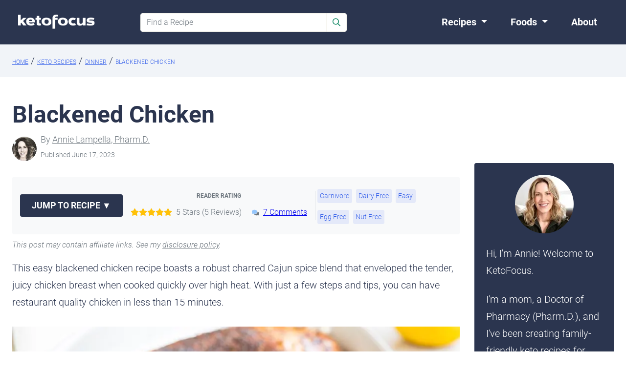

--- FILE ---
content_type: text/html
request_url: https://www.ketofocus.com/recipes/blackened-chicken/
body_size: 95783
content:

<!doctype html>
<html lang="en-US">
<head>
	<!-- Google Tag Manager -->
<script>(function(w,d,s,l,i){w[l]=w[l]||[];w[l].push({'gtm.start':
new Date().getTime(),event:'gtm.js'});var f=d.getElementsByTagName(s)[0],
j=d.createElement(s),dl=l!='dataLayer'?'&l='+l:'';j.async=true;j.src=
'https://www.googletagmanager.com/gtm.js?id='+i+dl;f.parentNode.insertBefore(j,f);
})(window,document,'script','dataLayer','GTM-MPDKKVX');</script>
<!-- End Google Tag Manager -->
<style>
@font-face { 
font-family:Roboto;
font-style:normal;
font-weight:300;
src: url([data-uri]);
}

@font-face { 
   font-family: Roboto;
   font-style: normal;
   font-weight: 700;
  src: url([data-uri]);
}
	
	@font-face { 
    font-family: Roboto;
    font-style: italic;
    font-weight: 300;
  src: url([data-uri]);
}
	
	</style>



	<meta charset="UTF-8">
	<meta name="viewport" content="width=device-width, initial-scale=1.0" />
	<link rel="apple-touch-icon" sizes="180x180" href="/wp-content/themes/ketofocus/apple-touch-icon.png">
    <link rel="icon" type="image/png" sizes="32x32" href="/wp-content/themes/ketofocus/favicon-32x32.png">
    <link rel="icon" type="image/png" sizes="16x16" href="/wp-content/themes/ketofocus/favicon-16x16.png">
	

<meta name="p:domain_verify" content="36e0001f3afa88b99a4c5b7bba136318"/> 
	
	<script data-cfasync="false" data-no-defer="1" data-no-minify="1" data-no-optimize="1">var ewww_webp_supported=!1;function check_webp_feature(A,e){var w;e=void 0!==e?e:function(){},ewww_webp_supported?e(ewww_webp_supported):((w=new Image).onload=function(){ewww_webp_supported=0<w.width&&0<w.height,e&&e(ewww_webp_supported)},w.onerror=function(){e&&e(!1)},w.src="data:image/webp;base64,"+{alpha:"UklGRkoAAABXRUJQVlA4WAoAAAAQAAAAAAAAAAAAQUxQSAwAAAARBxAR/Q9ERP8DAABWUDggGAAAABQBAJ0BKgEAAQAAAP4AAA3AAP7mtQAAAA=="}[A])}check_webp_feature("alpha");</script><script data-cfasync="false" data-no-defer="1" data-no-minify="1" data-no-optimize="1">var Arrive=function(c,w){"use strict";if(c.MutationObserver&&"undefined"!=typeof HTMLElement){var r,a=0,u=(r=HTMLElement.prototype.matches||HTMLElement.prototype.webkitMatchesSelector||HTMLElement.prototype.mozMatchesSelector||HTMLElement.prototype.msMatchesSelector,{matchesSelector:function(e,t){return e instanceof HTMLElement&&r.call(e,t)},addMethod:function(e,t,r){var a=e[t];e[t]=function(){return r.length==arguments.length?r.apply(this,arguments):"function"==typeof a?a.apply(this,arguments):void 0}},callCallbacks:function(e,t){t&&t.options.onceOnly&&1==t.firedElems.length&&(e=[e[0]]);for(var r,a=0;r=e[a];a++)r&&r.callback&&r.callback.call(r.elem,r.elem);t&&t.options.onceOnly&&1==t.firedElems.length&&t.me.unbindEventWithSelectorAndCallback.call(t.target,t.selector,t.callback)},checkChildNodesRecursively:function(e,t,r,a){for(var i,n=0;i=e[n];n++)r(i,t,a)&&a.push({callback:t.callback,elem:i}),0<i.childNodes.length&&u.checkChildNodesRecursively(i.childNodes,t,r,a)},mergeArrays:function(e,t){var r,a={};for(r in e)e.hasOwnProperty(r)&&(a[r]=e[r]);for(r in t)t.hasOwnProperty(r)&&(a[r]=t[r]);return a},toElementsArray:function(e){return e=void 0!==e&&("number"!=typeof e.length||e===c)?[e]:e}}),e=(l.prototype.addEvent=function(e,t,r,a){a={target:e,selector:t,options:r,callback:a,firedElems:[]};return this._beforeAdding&&this._beforeAdding(a),this._eventsBucket.push(a),a},l.prototype.removeEvent=function(e){for(var t,r=this._eventsBucket.length-1;t=this._eventsBucket[r];r--)e(t)&&(this._beforeRemoving&&this._beforeRemoving(t),(t=this._eventsBucket.splice(r,1))&&t.length&&(t[0].callback=null))},l.prototype.beforeAdding=function(e){this._beforeAdding=e},l.prototype.beforeRemoving=function(e){this._beforeRemoving=e},l),t=function(i,n){var o=new e,l=this,s={fireOnAttributesModification:!1};return o.beforeAdding(function(t){var e=t.target;e!==c.document&&e!==c||(e=document.getElementsByTagName("html")[0]);var r=new MutationObserver(function(e){n.call(this,e,t)}),a=i(t.options);r.observe(e,a),t.observer=r,t.me=l}),o.beforeRemoving(function(e){e.observer.disconnect()}),this.bindEvent=function(e,t,r){t=u.mergeArrays(s,t);for(var a=u.toElementsArray(this),i=0;i<a.length;i++)o.addEvent(a[i],e,t,r)},this.unbindEvent=function(){var r=u.toElementsArray(this);o.removeEvent(function(e){for(var t=0;t<r.length;t++)if(this===w||e.target===r[t])return!0;return!1})},this.unbindEventWithSelectorOrCallback=function(r){var a=u.toElementsArray(this),i=r,e="function"==typeof r?function(e){for(var t=0;t<a.length;t++)if((this===w||e.target===a[t])&&e.callback===i)return!0;return!1}:function(e){for(var t=0;t<a.length;t++)if((this===w||e.target===a[t])&&e.selector===r)return!0;return!1};o.removeEvent(e)},this.unbindEventWithSelectorAndCallback=function(r,a){var i=u.toElementsArray(this);o.removeEvent(function(e){for(var t=0;t<i.length;t++)if((this===w||e.target===i[t])&&e.selector===r&&e.callback===a)return!0;return!1})},this},i=new function(){var s={fireOnAttributesModification:!1,onceOnly:!1,existing:!1};function n(e,t,r){return!(!u.matchesSelector(e,t.selector)||(e._id===w&&(e._id=a++),-1!=t.firedElems.indexOf(e._id)))&&(t.firedElems.push(e._id),!0)}var c=(i=new t(function(e){var t={attributes:!1,childList:!0,subtree:!0};return e.fireOnAttributesModification&&(t.attributes=!0),t},function(e,i){e.forEach(function(e){var t=e.addedNodes,r=e.target,a=[];null!==t&&0<t.length?u.checkChildNodesRecursively(t,i,n,a):"attributes"===e.type&&n(r,i)&&a.push({callback:i.callback,elem:r}),u.callCallbacks(a,i)})})).bindEvent;return i.bindEvent=function(e,t,r){t=void 0===r?(r=t,s):u.mergeArrays(s,t);var a=u.toElementsArray(this);if(t.existing){for(var i=[],n=0;n<a.length;n++)for(var o=a[n].querySelectorAll(e),l=0;l<o.length;l++)i.push({callback:r,elem:o[l]});if(t.onceOnly&&i.length)return r.call(i[0].elem,i[0].elem);setTimeout(u.callCallbacks,1,i)}c.call(this,e,t,r)},i},o=new function(){var a={};function i(e,t){return u.matchesSelector(e,t.selector)}var n=(o=new t(function(){return{childList:!0,subtree:!0}},function(e,r){e.forEach(function(e){var t=e.removedNodes,e=[];null!==t&&0<t.length&&u.checkChildNodesRecursively(t,r,i,e),u.callCallbacks(e,r)})})).bindEvent;return o.bindEvent=function(e,t,r){t=void 0===r?(r=t,a):u.mergeArrays(a,t),n.call(this,e,t,r)},o};d(HTMLElement.prototype),d(NodeList.prototype),d(HTMLCollection.prototype),d(HTMLDocument.prototype),d(Window.prototype);var n={};return s(i,n,"unbindAllArrive"),s(o,n,"unbindAllLeave"),n}function l(){this._eventsBucket=[],this._beforeAdding=null,this._beforeRemoving=null}function s(e,t,r){u.addMethod(t,r,e.unbindEvent),u.addMethod(t,r,e.unbindEventWithSelectorOrCallback),u.addMethod(t,r,e.unbindEventWithSelectorAndCallback)}function d(e){e.arrive=i.bindEvent,s(i,e,"unbindArrive"),e.leave=o.bindEvent,s(o,e,"unbindLeave")}}(window,void 0),ewww_webp_supported=!1;function check_webp_feature(e,t){var r;ewww_webp_supported?t(ewww_webp_supported):((r=new Image).onload=function(){ewww_webp_supported=0<r.width&&0<r.height,t(ewww_webp_supported)},r.onerror=function(){t(!1)},r.src="data:image/webp;base64,"+{alpha:"UklGRkoAAABXRUJQVlA4WAoAAAAQAAAAAAAAAAAAQUxQSAwAAAARBxAR/Q9ERP8DAABWUDggGAAAABQBAJ0BKgEAAQAAAP4AAA3AAP7mtQAAAA==",animation:"UklGRlIAAABXRUJQVlA4WAoAAAASAAAAAAAAAAAAQU5JTQYAAAD/////AABBTk1GJgAAAAAAAAAAAAAAAAAAAGQAAABWUDhMDQAAAC8AAAAQBxAREYiI/gcA"}[e])}function ewwwLoadImages(e){if(e){for(var t=document.querySelectorAll(".batch-image img, .image-wrapper a, .ngg-pro-masonry-item a, .ngg-galleria-offscreen-seo-wrapper a"),r=0,a=t.length;r<a;r++)ewwwAttr(t[r],"data-src",t[r].getAttribute("data-webp")),ewwwAttr(t[r],"data-thumbnail",t[r].getAttribute("data-webp-thumbnail"));for(var i=document.querySelectorAll("div.woocommerce-product-gallery__image"),r=0,a=i.length;r<a;r++)ewwwAttr(i[r],"data-thumb",i[r].getAttribute("data-webp-thumb"))}for(var n=document.querySelectorAll("video"),r=0,a=n.length;r<a;r++)ewwwAttr(n[r],"poster",e?n[r].getAttribute("data-poster-webp"):n[r].getAttribute("data-poster-image"));for(var o,l=document.querySelectorAll("img.ewww_webp_lazy_load"),r=0,a=l.length;r<a;r++)e&&(ewwwAttr(l[r],"data-lazy-srcset",l[r].getAttribute("data-lazy-srcset-webp")),ewwwAttr(l[r],"data-srcset",l[r].getAttribute("data-srcset-webp")),ewwwAttr(l[r],"data-lazy-src",l[r].getAttribute("data-lazy-src-webp")),ewwwAttr(l[r],"data-src",l[r].getAttribute("data-src-webp")),ewwwAttr(l[r],"data-orig-file",l[r].getAttribute("data-webp-orig-file")),ewwwAttr(l[r],"data-medium-file",l[r].getAttribute("data-webp-medium-file")),ewwwAttr(l[r],"data-large-file",l[r].getAttribute("data-webp-large-file")),null!=(o=l[r].getAttribute("srcset"))&&!1!==o&&o.includes("R0lGOD")&&ewwwAttr(l[r],"src",l[r].getAttribute("data-lazy-src-webp"))),l[r].className=l[r].className.replace(/\bewww_webp_lazy_load\b/,"");for(var s=document.querySelectorAll(".ewww_webp"),r=0,a=s.length;r<a;r++)e?(ewwwAttr(s[r],"srcset",s[r].getAttribute("data-srcset-webp")),ewwwAttr(s[r],"src",s[r].getAttribute("data-src-webp")),ewwwAttr(s[r],"data-orig-file",s[r].getAttribute("data-webp-orig-file")),ewwwAttr(s[r],"data-medium-file",s[r].getAttribute("data-webp-medium-file")),ewwwAttr(s[r],"data-large-file",s[r].getAttribute("data-webp-large-file")),ewwwAttr(s[r],"data-large_image",s[r].getAttribute("data-webp-large_image")),ewwwAttr(s[r],"data-src",s[r].getAttribute("data-webp-src"))):(ewwwAttr(s[r],"srcset",s[r].getAttribute("data-srcset-img")),ewwwAttr(s[r],"src",s[r].getAttribute("data-src-img"))),s[r].className=s[r].className.replace(/\bewww_webp\b/,"ewww_webp_loaded");window.jQuery&&jQuery.fn.isotope&&jQuery.fn.imagesLoaded&&(jQuery(".fusion-posts-container-infinite").imagesLoaded(function(){jQuery(".fusion-posts-container-infinite").hasClass("isotope")&&jQuery(".fusion-posts-container-infinite").isotope()}),jQuery(".fusion-portfolio:not(.fusion-recent-works) .fusion-portfolio-wrapper").imagesLoaded(function(){jQuery(".fusion-portfolio:not(.fusion-recent-works) .fusion-portfolio-wrapper").isotope()}))}function ewwwWebPInit(e){ewwwLoadImages(e),ewwwNggLoadGalleries(e),document.arrive(".ewww_webp",function(){ewwwLoadImages(e)}),document.arrive(".ewww_webp_lazy_load",function(){ewwwLoadImages(e)}),document.arrive("videos",function(){ewwwLoadImages(e)}),"loading"==document.readyState?document.addEventListener("DOMContentLoaded",ewwwJSONParserInit):("undefined"!=typeof galleries&&ewwwNggParseGalleries(e),ewwwWooParseVariations(e))}function ewwwAttr(e,t,r){null!=r&&!1!==r&&e.setAttribute(t,r)}function ewwwJSONParserInit(){"undefined"!=typeof galleries&&check_webp_feature("alpha",ewwwNggParseGalleries),check_webp_feature("alpha",ewwwWooParseVariations)}function ewwwWooParseVariations(e){if(e)for(var t=document.querySelectorAll("form.variations_form"),r=0,a=t.length;r<a;r++){var i=t[r].getAttribute("data-product_variations"),n=!1;try{for(var o in i=JSON.parse(i))void 0!==i[o]&&void 0!==i[o].image&&(void 0!==i[o].image.src_webp&&(i[o].image.src=i[o].image.src_webp,n=!0),void 0!==i[o].image.srcset_webp&&(i[o].image.srcset=i[o].image.srcset_webp,n=!0),void 0!==i[o].image.full_src_webp&&(i[o].image.full_src=i[o].image.full_src_webp,n=!0),void 0!==i[o].image.gallery_thumbnail_src_webp&&(i[o].image.gallery_thumbnail_src=i[o].image.gallery_thumbnail_src_webp,n=!0),void 0!==i[o].image.thumb_src_webp&&(i[o].image.thumb_src=i[o].image.thumb_src_webp,n=!0));n&&ewwwAttr(t[r],"data-product_variations",JSON.stringify(i))}catch(e){}}}function ewwwNggParseGalleries(e){if(e)for(var t in galleries){var r=galleries[t];galleries[t].images_list=ewwwNggParseImageList(r.images_list)}}function ewwwNggLoadGalleries(e){e&&document.addEventListener("ngg.galleria.themeadded",function(e,t){window.ngg_galleria._create_backup=window.ngg_galleria.create,window.ngg_galleria.create=function(e,t){var r=$(e).data("id");return galleries["gallery_"+r].images_list=ewwwNggParseImageList(galleries["gallery_"+r].images_list),window.ngg_galleria._create_backup(e,t)}})}function ewwwNggParseImageList(e){for(var t in e){var r=e[t];if(void 0!==r["image-webp"]&&(e[t].image=r["image-webp"],delete e[t]["image-webp"]),void 0!==r["thumb-webp"]&&(e[t].thumb=r["thumb-webp"],delete e[t]["thumb-webp"]),void 0!==r.full_image_webp&&(e[t].full_image=r.full_image_webp,delete e[t].full_image_webp),void 0!==r.srcsets)for(var a in r.srcsets)nggSrcset=r.srcsets[a],void 0!==r.srcsets[a+"-webp"]&&(e[t].srcsets[a]=r.srcsets[a+"-webp"],delete e[t].srcsets[a+"-webp"]);if(void 0!==r.full_srcsets)for(var i in r.full_srcsets)nggFSrcset=r.full_srcsets[i],void 0!==r.full_srcsets[i+"-webp"]&&(e[t].full_srcsets[i]=r.full_srcsets[i+"-webp"],delete e[t].full_srcsets[i+"-webp"])}return e}check_webp_feature("alpha",ewwwWebPInit);</script>    <style type="text/css">
        /* Front-end rating styles */
        .comments-rating {
            margin: 15px 0;
        }
        .star-cb-clear {
            display: none;
        }
        .rating-container {
            display: inline-block;
        }
        .rating-container input {
            margin-right: 3px;
        }
        p.stars {
            margin-top: 5px;
            margin-bottom: 0;
        }
        
        /* Admin rating styles */
        #comment_rating select {
            min-width: 100px;
        }
        .column-comment_rating {
            width: 8%;
        }
        .comment-rating-quick-edit {
            margin: 10px 0;
        }
    </style>
    <meta name='robots' content='index, follow, max-image-preview:large, max-snippet:-1, max-video-preview:-1' />

	<title>Blackened Chicken - Easiest, No Fail Recipe</title>
<link data-rocket-prefetch href="https://exchange.mediavine.com" rel="dns-prefetch">
<link data-rocket-prefetch href="https://scripts.mediavine.com" rel="dns-prefetch">
<link data-rocket-prefetch href="https://www.google-analytics.com" rel="dns-prefetch">
<link data-rocket-prefetch href="https://www.googletagmanager.com" rel="dns-prefetch">
<link data-rocket-prefetch href="https://assets.pinterest.com" rel="dns-prefetch">
<link data-rocket-prefetch href="https://i.ytimg.com" rel="dns-prefetch">
<link data-rocket-prefetch href="https://securepubads.g.doubleclick.net" rel="dns-prefetch">
<style id="rocket-critical-css">:root{--blue:#007bff;--indigo:#6610f2;--purple:#6f42c1;--pink:#e83e8c;--red:#dc3545;--orange:#fd7e14;--yellow:#ffc107;--green:#08845f;--teal:#20c997;--cyan:#17a2b8;--white:#fff;--gray:#6c757d;--gray-dark:#343a40;--primary:#007bff;--secondary:#6c757d;--success:#08845f;--info:#17a2b8;--warning:#ffc107;--danger:#dc3545;--light:#f8f9fa;--dark:#343a40;--breakpoint-xs:0;--breakpoint-sm:576px;--breakpoint-md:768px;--breakpoint-lg:992px;--breakpoint-xl:1200px;--font-family-sans-serif:-apple-system,BlinkMacSystemFont,"Segoe UI",Roboto,"Helvetica Neue",Arial,sans-serif,"Apple Color Emoji","Segoe UI Emoji","Segoe UI Symbol";--font-family-monospace:SFMono-Regular,Menlo,Monaco,Consolas,"Liberation Mono","Courier New",monospace}*,::after,::before{box-sizing:border-box}html{line-height:1.15;-webkit-text-size-adjust:100%;-ms-text-size-adjust:100%;-ms-overflow-style:scrollbar}@-ms-viewport{width:device-width}.text-uppercase{text-transform:uppercase!important}.badge-primary-soft{background-color:rgba(51,94,234,.1);color:#335eea}article,aside,header,main,nav,section{display:block}body{margin:0;font-family:Roboto,sans-serif;font-size:20px;font-weight:300;line-height:1.75;color:#2b354f;text-align:left;background-color:#fff}h1,h4,h6{margin-top:0;margin-bottom:.5rem}p{margin-top:0;margin-bottom:1rem}ul{margin-top:0;margin-bottom:1rem}ul ul{margin-bottom:0}a:visited{color:#0059fb;text-decoration:none;border-bottom:2px solid #0059fb;background-color:transparent;-webkit-text-decoration-skip:objects}.text-decoration-none{text-decoration:none}img{vertical-align:middle;border-style:none}svg:not(:root){overflow:hidden}label{display:inline-block;margin-bottom:.5rem}button{border-radius:0}button,input,textarea{margin:0;font-family:inherit;font-size:inherit;line-height:inherit}button,input{overflow:visible}button{text-transform:none}[type=submit],button,html [type=button]{-webkit-appearance:button}[type=button]::-moz-focus-inner,[type=submit]::-moz-focus-inner,button::-moz-focus-inner{padding:0;border-style:none}input[type=radio]{box-sizing:border-box;padding:0}textarea{overflow:auto;resize:vertical}::-webkit-file-upload-button{font:inherit;-webkit-appearance:button}.h5,h1,h4,h6{margin-bottom:.5rem;font-family:Roboto,sans-serif;font-weight:700;line-height:1.2}h1{font-size:48px}h4{font-size:1.5rem}.h5{font-size:1.25rem}h6{font-size:1rem}.small{font-size:80%;font-weight:400}.list-unstyled{padding-left:0;list-style:none}.list-inline{padding-left:0;list-style:none}.list-inline-item{display:inline-block}.list-inline-item:not(:last-child){margin-right:.5rem}.img-fluid{max-width:100%;height:auto}.container{width:100%;padding-right:15px;padding-left:15px;margin-right:auto;margin-left:auto}@media (min-width:576px){.container{max-width:540px}}@media (min-width:768px){.container{max-width:720px}}@media (min-width:992px){.container{max-width:960px}}@media (min-width:1200px){.container{max-width:1260px}}.row{display:-webkit-box;display:-ms-flexbox;display:flex;-ms-flex-wrap:wrap;flex-wrap:wrap;margin-right:-15px;margin-left:-15px}.no-gutters{margin-right:0;margin-left:0}.no-gutters>[class*=col-]{padding-right:0;padding-left:0}.col,.col-12,.col-8,.col-lg-3,.col-lg-6,.col-lg-9,.col-md-6{position:relative;width:100%;min-height:1px;padding-right:15px;padding-left:15px}.col{-ms-flex-preferred-size:0;flex-basis:0;-webkit-box-flex:1;-ms-flex-positive:1;flex-grow:1;max-width:100%}.col-8{-webkit-box-flex:0;-ms-flex:0 0 66.666667%;flex:0 0 66.666667%;max-width:66.666667%}.col-12{-webkit-box-flex:0;-ms-flex:0 0 100%;flex:0 0 100%;max-width:100%}@media (min-width:768px){.col-md-6{-webkit-box-flex:0;-ms-flex:0 0 50%;flex:0 0 50%;max-width:50%}}@media (min-width:992px){.col-lg-3{-webkit-box-flex:0;-ms-flex:0 0 25%;flex:0 0 25%;max-width:25%}.col-lg-6{-webkit-box-flex:0;-ms-flex:0 0 50%;flex:0 0 50%;max-width:50%}.col-lg-9{-webkit-box-flex:0;-ms-flex:0 0 75%;flex:0 0 75%;max-width:75%}}.form-control{display:block;width:100%;padding:.375rem .75rem;font-size:1rem;line-height:1.5;color:#495057;background-color:#fff;background-clip:padding-box;border:1px solid #ced4da;border-radius:.25rem}.form-control::-ms-expand{background-color:transparent;border:0}.form-control::-webkit-input-placeholder{color:#6c757d;opacity:1}.form-control::-moz-placeholder{color:#6c757d;opacity:1}.form-control:-ms-input-placeholder{color:#6c757d;opacity:1}.form-control::-ms-input-placeholder{color:#6c757d;opacity:1}.btn{display:inline-block;font-weight:400;text-align:center;white-space:nowrap;vertical-align:middle;border:1px solid transparent;padding:.375rem .75rem;font-size:1rem;line-height:1.5;border-radius:.25rem}.btn-sm{padding:.25rem .5rem;font-size:.875rem;line-height:1.5;border-radius:.2rem}.collapse{display:none}.dropdown{position:relative}.dropdown-toggle::after{display:inline-block;width:0;height:0;margin-left:.255em;vertical-align:.255em;content:"";border-top:.3em solid;border-right:.3em solid transparent;border-bottom:0;border-left:.3em solid transparent}.dropdown-menu{position:absolute;top:100%;left:0;z-index:1000;display:none;float:left;min-width:10rem;padding:.5rem 0;margin:.125rem 0 0;font-size:1rem;color:#212529;text-align:left;list-style:none;background-color:#fff;background-clip:padding-box;border:1px solid rgba(0,0,0,.15);border-radius:.25rem}.input-group{position:relative;display:-webkit-box;display:-ms-flexbox;display:flex;-ms-flex-wrap:wrap;flex-wrap:wrap;-webkit-box-align:stretch;-ms-flex-align:stretch;align-items:stretch;width:100%}.input-group>.form-control{position:relative;-webkit-box-flex:1;-ms-flex:1 1 auto;flex:1 1 auto;width:1%;margin-bottom:0}.input-group>.form-control:not(:last-child){border-top-right-radius:0;border-bottom-right-radius:0}.input-group-append{display:-webkit-box;display:-ms-flexbox;display:flex}.input-group-append{margin-left:-1px}.input-group-text{display:-webkit-box;display:-ms-flexbox;display:flex;-webkit-box-align:center;-ms-flex-align:center;align-items:center;padding:.375rem .75rem;margin-bottom:0;font-size:1rem;font-weight:400;line-height:1.5;color:#495057;text-align:center;white-space:nowrap;background-color:#e9ecef;border:1px solid #ced4da;border-radius:.25rem}.input-group>.input-group-append>.input-group-text{border-top-left-radius:0;border-bottom-left-radius:0}.nav-link{display:block;padding:.5rem 1rem}.navbar{position:relative;display:-webkit-box;display:-ms-flexbox;display:flex;-ms-flex-wrap:wrap;flex-wrap:wrap;-webkit-box-align:center;-ms-flex-align:center;align-items:center;-webkit-box-pack:justify;-ms-flex-pack:justify;justify-content:space-between;padding:.5rem 1rem}.navbar>.container{display:-webkit-box;display:-ms-flexbox;display:flex;-ms-flex-wrap:wrap;flex-wrap:wrap;-webkit-box-align:center;-ms-flex-align:center;align-items:center;-webkit-box-pack:justify;-ms-flex-pack:justify;justify-content:space-between}.navbar-brand{display:inline-block;padding-top:.3125rem;padding-bottom:.3125rem;margin-right:1rem;font-size:1.25rem;line-height:inherit;white-space:nowrap}.navbar-nav{display:-webkit-box;display:-ms-flexbox;display:flex;-webkit-box-orient:vertical;-webkit-box-direction:normal;-ms-flex-direction:column;flex-direction:column;padding-left:0;margin-bottom:0;list-style:none}.navbar-nav .nav-link{padding-right:0;padding-left:0}.navbar-nav .dropdown-menu{position:static;float:none}.navbar-collapse{-ms-flex-preferred-size:100%;flex-basis:100%;-webkit-box-flex:1;-ms-flex-positive:1;flex-grow:1;-webkit-box-align:center;-ms-flex-align:center;align-items:center}.navbar-toggler{padding:.25rem .75rem;font-size:1.25rem;line-height:1;background-color:transparent;border:1px solid transparent;border-radius:.25rem}.navbar-toggler-icon{display:inline-block;width:1.5em;height:1.5em;vertical-align:middle;content:"";background:no-repeat center center;background-size:100% 100%}@media (max-width:991.98px){.navbar-expand-lg>.container{padding-right:0;padding-left:0}}@media (min-width:992px){.navbar-expand-lg{-webkit-box-orient:horizontal;-webkit-box-direction:normal;-ms-flex-flow:row nowrap;flex-flow:row nowrap;-webkit-box-pack:start;-ms-flex-pack:start;justify-content:flex-start}.navbar-expand-lg .navbar-nav{-webkit-box-orient:horizontal;-webkit-box-direction:normal;-ms-flex-direction:row;flex-direction:row}.navbar-expand-lg .navbar-nav .dropdown-menu{position:absolute}.navbar-expand-lg .navbar-nav .dropdown-menu-right{right:0;left:auto}.navbar-expand-lg .navbar-nav .nav-link{padding-right:.5rem;padding-left:.5rem}.navbar-expand-lg>.container{-ms-flex-wrap:nowrap;flex-wrap:nowrap}.navbar-expand-lg .navbar-collapse{display:-webkit-box!important;display:-ms-flexbox!important;display:flex!important;-ms-flex-preferred-size:auto;flex-basis:auto}.navbar-expand-lg .navbar-toggler{display:none}}.navbar-dark .navbar-brand{color:#fff}.navbar-dark .navbar-nav .nav-link{color:rgba(255,255,255,.5)}.navbar-dark .navbar-toggler{color:rgba(255,255,255,.5);border-color:rgba(255,255,255,.1)}.navbar-dark .navbar-toggler-icon{background-image:url("data:image/svg+xml;charset=utf8,%3Csvg viewBox='0 0 30 30' xmlns='http://www.w3.org/2000/svg'%3E%3Cpath stroke='rgba(255, 255, 255, 0.5)' stroke-width='2' stroke-linecap='round' stroke-miterlimit='10' d='M4 7h22M4 15h22M4 23h22'/%3E%3C/svg%3E")}.badge{display:inline-block;padding:.25em .4em;font-size:14px;text-align:center;white-space:nowrap;vertical-align:baseline;border-radius:.25rem}.carousel{position:relative}.carousel-inner{position:relative;width:100%;overflow:hidden}.carousel-item{position:relative;display:none;-webkit-box-align:center;-ms-flex-align:center;align-items:center;width:100%;-webkit-backface-visibility:hidden;backface-visibility:hidden;-webkit-perspective:1000px;perspective:1000px}.carousel-item.active{display:block}.carousel-control-next,.carousel-control-prev{position:absolute;top:0;bottom:0;display:-webkit-box;display:-ms-flexbox;display:flex;-webkit-box-align:center;-ms-flex-align:center;align-items:center;-webkit-box-pack:center;-ms-flex-pack:center;justify-content:center;width:15%;color:#fff;text-align:center;opacity:.5}.carousel-control-prev{left:0}.carousel-control-next{right:0}.carousel-control-next-icon,.carousel-control-prev-icon{display:inline-block;width:20px;height:20px;background:transparent no-repeat center center;background-size:100% 100%}.carousel-control-prev-icon{background-image:url("data:image/svg+xml;charset=utf8,%3Csvg xmlns='http://www.w3.org/2000/svg' fill='%23fff' viewBox='0 0 8 8'%3E%3Cpath d='M5.25 0l-4 4 4 4 1.5-1.5-2.5-2.5 2.5-2.5-1.5-1.5z'/%3E%3C/svg%3E")}.carousel-control-next-icon{background-image:url("data:image/svg+xml;charset=utf8,%3Csvg xmlns='http://www.w3.org/2000/svg' fill='%23fff' viewBox='0 0 8 8'%3E%3Cpath d='M2.75 0l-1.5 1.5 2.5 2.5-2.5 2.5 1.5 1.5 4-4-4-4z'/%3E%3C/svg%3E")}.align-middle{vertical-align:middle!important}.bg-dark{background-color:#343a40!important}.rounded{border-radius:.25rem!important}.rounded-top{border-top-left-radius:.25rem!important;border-top-right-radius:.25rem!important}.rounded-left{border-top-left-radius:.25rem!important;border-bottom-left-radius:.25rem!important}.rounded-circle{border-radius:50%!important}.d-none{display:none!important}.d-block{display:block!important}@media (min-width:576px){.d-sm-none{display:none!important}.d-sm-inline{display:inline!important}}@media (min-width:992px){.d-lg-none{display:none!important}.d-lg-block{display:block!important}.d-lg-flex{display:-webkit-box!important;display:-ms-flexbox!important;display:flex!important}}.flex-column{-webkit-box-orient:vertical!important;-webkit-box-direction:normal!important;-ms-flex-direction:column!important;flex-direction:column!important}.flex-nowrap{-ms-flex-wrap:nowrap!important;flex-wrap:nowrap!important}.justify-content-center{-webkit-box-pack:center!important;-ms-flex-pack:center!important;justify-content:center!important}.float-left{float:left!important}.position-relative{position:relative!important}.position-absolute{position:absolute!important}@supports ((position:-webkit-sticky) or (position:sticky)){.sticky-top{position:-webkit-sticky;position:sticky;top:0;z-index:1020}}.sr-only{position:absolute;width:1px;height:1px;padding:0;overflow:hidden;clip:rect(0,0,0,0);white-space:nowrap;-webkit-clip-path:inset(50%);clip-path:inset(50%);border:0}.w-100{width:100%!important}.h-100{height:100%!important}.my-0{margin-top:0!important}.mr-0{margin-right:0!important}.mb-0,.my-0{margin-bottom:0!important}.mx-1{margin-right:.25rem!important}.mb-1{margin-bottom:.25rem!important}.mx-1{margin-left:.25rem!important}.mt-2{margin-top:.5rem!important}.mb-2{margin-bottom:.5rem!important}.ml-2{margin-left:.5rem!important}.my-3{margin-top:1rem!important}.mr-3{margin-right:1rem!important}.mb-3,.my-3{margin-bottom:1rem!important}.mb-4{margin-bottom:1.5rem!important}.mt-5,.my-5{margin-top:3rem!important}.mb-5,.my-5{margin-bottom:3rem!important}.pl-0{padding-left:0!important}.py-1{padding-top:.25rem!important}.py-1{padding-bottom:.25rem!important}.py-2{padding-top:.5rem!important}.py-2{padding-bottom:.5rem!important}.pt-3{padding-top:1rem!important}.px-3{padding-right:1rem!important}.pl-3,.px-3{padding-left:1rem!important}.p-4{padding:1.5rem!important}.p-5{padding:3rem!important}.my-auto{margin-top:auto!important}.my-auto{margin-bottom:auto!important}.ml-auto{margin-left:auto!important}@media (min-width:768px){.mb-md-0{margin-bottom:0!important}}@media (min-width:992px){.mx-lg-0{margin-right:0!important}.mx-lg-0{margin-left:0!important}.p-lg-0{padding:0!important}.px-lg-2{padding-right:.5rem!important}.px-lg-2{padding-left:.5rem!important}.py-lg-3{padding-top:1rem!important}.py-lg-3{padding-bottom:1rem!important}}.text-left{text-align:left!important}.text-right{text-align:right!important}.text-center{text-align:center!important}.text-white{color:#fff!important}.text-primary{color:#007bff!important}.text-muted{color:#6c757d!important}h4{line-height:1.5;font-weight:300}@media (max-width:991.98px){h4{font-size:1.0625}}.h5{line-height:1}h6{line-height:1.55}h6.text-uppercase{letter-spacing:.08em}.font-weight-bold{font-weight:600!important}.main-content{flex:1}body,html{max-width:100%;overflow-x:hidden}.bg-dark{background-color:#2b354f!important}.bg-gray-200{background-color:#f1f4f8!important}.bg-gradient-light{background-image:linear-gradient(to bottom,#f9fbfd 0,#fff 100%)}.text-white{color:#fff!important}.rounded{border-radius:.25rem!important}.container{padding-left:15px!important;padding-right:15px!important}img{max-width:100%}p#breadcrumbs span span,p#breadcrumbs span span a{color:#335eea!important;font-size:12px}.mw-40{max-width:40%!important}.flex-grow-1{flex-grow:1!important}.flex-grow-2{flex-grow:2!important}.sidebar-min{min-height:145px;display:table}.sidebar-min .helper{color:#2b354f}@media (min-width:992px){.sidebar-min{min-height:145px;display:table}.sidebar-min .helper{display:table-cell;color:#2b354f}}@media (max-width:767px){.container{max-width:100%}}.rating-container *{font-size:1.4rem}.rating-container>input{display:none}.container{z-index:1;position:relative}.bg-cover{background:no-repeat center center/cover}.mt-n1{margin-top:-.25rem!important}.p-lg-7{padding:2.5rem!important}.mb-6{margin-bottom:2rem!important}.mt-12{margin-top:8rem!important}.ml-auto{margin-left:auto}h1,h4,h6{color:#2b354f}h4{font-size:20px}h6{font-size:13px;margin-bottom:24px}@media (max-width:767px){h4{font-size:18px}}@media (max-width:575px){h4{font-size:17px}}.form-control,.input-group-text{border:1px solid #f6f5ef}.input-group-text{color:#fff;background-color:#08845f}form.header .input-group-text{color:#08845f;background-color:#fff}.navbar-dark .navbar-nav .nav-link{color:#fff}.navbar{padding:1.25rem 20px}.navbar-nav .nav-link{font-weight:600!important;text-decoration:none}.dropdown-menu{border:none}.btn-white{background-color:#fff;color:#335eea}.list-link{font-size:.9375rem;color:#506690}.menu-item{padding:.12rem 0!important}.shadow-dark{box-shadow:0 .5rem 1.5rem rgba(22,28,45,.15)!important}.font-size-sm{font-size:.9375rem!important}.btn:not([class*=btn-outline]){border-color:transparent!important}.overlay-primary::before{background-color:#506690}.overlay::before{content:"";position:absolute;top:0;right:0;bottom:0;left:0;border-radius:.25rem}.overlay-80::before{opacity:.7}@media (min-width:992px){.navbar-expand-lg .navbar-nav .nav-link{padding-right:1.5rem;padding-left:1.5rem}}@media (min-width:992px){.navbar-nav .dropdown-menu.dropdown-menu-lg{min-width:670px}}.btn{padding:17px 22px;display:inline-flex;justify-content:center;align-items:center;font-size:13px;line-height:1;font-weight:600;border-radius:3px;letter-spacing:.8px;text-transform:capitalize;text-decoration:none!important}.shadow-light-lg{box-shadow:0 1.5rem 4rem rgba(22,28,45,.05)!important}.comments-area .comment-notes{display:none}.comments-area .comment-form label{font-size:14px;font-weight:700;line-height:normal}.comments-area .comment-form label .required{display:none}.comments-area .comment-form textarea{width:100%;min-height:105px;resize:vertical}.comments-area .comment-form input,.comments-area .comment-form textarea{border:1px solid #e0e4e8;border-radius:3px;padding:16px}.comments-area .comment-form input{width:100%;height:48px;font-size:16px;font-weight:400;font-style:normal;font-stretch:normal;line-height:normal;letter-spacing:normal;color:#434f58}.comments-area .comment-form-url{display:none}.shape:not([class*=blur])>svg{transform:scale(1.001)}.shape-fluid-x>svg{width:calc(100% + 1.5px);height:auto}.shape-bottom>svg{transform-origin:bottom center}.shape>svg{display:block}svg{overflow:hidden;vertical-align:middle}.shape:not([class*=blur]){overflow:hidden}.shape-bottom{right:0;bottom:-.75px;left:0}.shape{position:absolute}.shape-fluid-y{width:100%}.shape-fluid-y>svg{height:calc(100% + 2.5px);width:auto}.shape-right{top:-.75px;right:-.75px;bottom:-.75px}.shape-right>svg{transform-origin:right center;margin-left:auto}a .text-muted{text-decoration:none;font-weight:300}</style><link rel="preload" data-rocket-preload as="image" href="https://www.ketofocus.com/wp-content/uploads/blackened-chicken-1.jpg.webp" imagesrcset="https://www.ketofocus.com/wp-content/uploads/blackened-chicken-1.jpg.webp 600w, https://www.ketofocus.com/wp-content/uploads/blackened-chicken-1-768x512.jpg.webp 400w" imagesizes="(max-width: 450px) 400w, 600w" fetchpriority="high">
	<meta name="description" content="This quick-cooking method makes incredibly tender &amp; juicy Blackened Chicken with the perfect charred crust from a smoky Cajun spice blend." />
	<link rel="canonical" href="https://www.ketofocus.com/recipes/blackened-chicken/" />
	<meta property="og:locale" content="en_US" />
	<meta property="og:type" content="article" />
	<meta property="og:title" content="Blackened Chicken - Easiest, No Fail Recipe" />
	<meta property="og:description" content="This quick-cooking method makes incredibly tender &amp; juicy Blackened Chicken with the perfect charred crust from a smoky Cajun spice blend." />
	<meta property="og:url" content="https://www.ketofocus.com/recipes/blackened-chicken/" />
	<meta property="og:site_name" content="Ketofocus" />
	<meta property="article:publisher" content="https://www.facebook.com/TheKetoFocus" />
	<meta property="article:modified_time" content="2023-06-17T17:33:12+00:00" />
	<meta property="og:image" content="https://www.ketofocus.com/wp-content/uploads/blackened-chicken-1.jpg" />
	<meta property="og:image:width" content="900" />
	<meta property="og:image:height" content="600" />
	<meta property="og:image:type" content="image/jpeg" />
	<meta name="twitter:card" content="summary_large_image" />
	<meta name="twitter:site" content="@ketofocus" />


<link rel='dns-prefetch' href='//scripts.mediavine.com' />
<link rel='dns-prefetch' href='//www.ketofocus.com' />
<style id='wp-img-auto-sizes-contain-inline-css' type='text/css'>
img:is([sizes=auto i],[sizes^="auto," i]){contain-intrinsic-size:3000px 1500px}
/*# sourceURL=wp-img-auto-sizes-contain-inline-css */
</style>
<style id='classic-theme-styles-inline-css' type='text/css'>
/*! This file is auto-generated */
.wp-block-button__link{color:#fff;background-color:#32373c;border-radius:9999px;box-shadow:none;text-decoration:none;padding:calc(.667em + 2px) calc(1.333em + 2px);font-size:1.125em}.wp-block-file__button{background:#32373c;color:#fff;text-decoration:none}
/*# sourceURL=/wp-includes/css/classic-themes.min.css */
</style>
<link rel='preload'  href='https://www.ketofocus.com/wp-content/themes/ketofocus/style.css?ver=1.8.0' data-rocket-async="style" as="style" onload="this.onload=null;this.rel='stylesheet'" onerror="this.removeAttribute('data-rocket-async')"  type='text/css' media='all' />
<link rel='preload'  href='https://www.ketofocus.com/wp-includes/css/dashicons.min.css?ver=6.9' data-rocket-async="style" as="style" onload="this.onload=null;this.rel='stylesheet'" onerror="this.removeAttribute('data-rocket-async')"  type='text/css' media='all' />
<script type="text/javascript" async="async" fetchpriority="high" data-noptimize="1" data-cfasync="false" src="https://scripts.mediavine.com/tags/keto-focus.js?ver=6.9" id="mv-script-wrapper-js"></script>
<script data-minify="1" type="text/javascript" src="https://www.ketofocus.com/wp-content/cache/min/1/wp-content/themes/ketofocus/js/jquery.js?ver=1763933283" id="jquery-js"></script>
<link rel="icon" href="https://www.ketofocus.com/wp-content/uploads/favicon-32x32-1.webp" sizes="32x32" />
<link rel="icon" href="https://www.ketofocus.com/wp-content/uploads/favicon-32x32-1.webp" sizes="192x192" />
<link rel="apple-touch-icon" href="https://www.ketofocus.com/wp-content/uploads/favicon-32x32-1.webp" />
<meta name="msapplication-TileImage" content="https://www.ketofocus.com/wp-content/uploads/favicon-32x32-1.webp" />
<script>
/*! loadCSS rel=preload polyfill. [c]2017 Filament Group, Inc. MIT License */
(function(w){"use strict";if(!w.loadCSS){w.loadCSS=function(){}}
var rp=loadCSS.relpreload={};rp.support=(function(){var ret;try{ret=w.document.createElement("link").relList.supports("preload")}catch(e){ret=!1}
return function(){return ret}})();rp.bindMediaToggle=function(link){var finalMedia=link.media||"all";function enableStylesheet(){link.media=finalMedia}
if(link.addEventListener){link.addEventListener("load",enableStylesheet)}else if(link.attachEvent){link.attachEvent("onload",enableStylesheet)}
setTimeout(function(){link.rel="stylesheet";link.media="only x"});setTimeout(enableStylesheet,3000)};rp.poly=function(){if(rp.support()){return}
var links=w.document.getElementsByTagName("link");for(var i=0;i<links.length;i++){var link=links[i];if(link.rel==="preload"&&link.getAttribute("as")==="style"&&!link.getAttribute("data-loadcss")){link.setAttribute("data-loadcss",!0);rp.bindMediaToggle(link)}}};if(!rp.support()){rp.poly();var run=w.setInterval(rp.poly,500);if(w.addEventListener){w.addEventListener("load",function(){rp.poly();w.clearInterval(run)})}else if(w.attachEvent){w.attachEvent("onload",function(){rp.poly();w.clearInterval(run)})}}
if(typeof exports!=="undefined"){exports.loadCSS=loadCSS}
else{w.loadCSS=loadCSS}}(typeof global!=="undefined"?global:this))
</script>
	
<script data-minify="1" type='text/javascript' src='https://www.ketofocus.com/wp-content/cache/min/1/wp-content/themes/ketofocus/js/print.js?ver=1763933283' id='printer'></script>
  <meta name="twitter:title" content="Blackened Chicken">
<meta name="twitter:description" content="This easy blackened chicken recipe boasts a robust charred Cajun spice blend that enveloped the tender, juicy chicken breast when cooked quickly over high heat. With just a few steps and tips, you can have restaurant quality chicken in less than 15 minutes. ">
<meta name="twitter:image" content="https://www.ketofocus.com/wp-content/uploads/blackened-chicken-1.jpg">
<meta name="twitter:card" content="summary_large_image">
		<meta name="ahrefs-site-verification" content="91b998445b00431aaf7be0d77375a0333a8fa94734ba90b38e7b9a7019e2cd77">
<script type="application/ld+json">
      {
	 "@context": "https://schema.org",
        "@graph": [
                    {
               "@type": "Organization",
               "@id": "https://www.ketofocus.com/#organization",
               "name": "Ketofocus",
               "url": "https://www.ketofocus.com/",
               "sameAs": [
			 	"https://www.youtube.com/@KetoFocus",
 				"https://www.instagram.com/ketofocus/",
 				"https://www.facebook.com/TheKetoFocus/",
				"https://www.pinterest.com/ketofocus/"
			 	],
			
 			"logo": {
                    "@type": "ImageObject",
                    "@id": "https://www.ketofocus.com/#logo",
                    "inLanguage": "en-US",
                    "url": "https://www.ketofocus.com/wp-content/themes/ketofocus/img/ketofocus-logo.jpg",
                    "width": 500,
                    "height": 500,
                    "caption": "Ketofocus"
                },
                "image": { "@id": "https://www.ketofocus.com/#logo" }
		},
            {
                "@type": "WebSite",
                "@id": "https://www.ketofocus.com/#website",
                "url": "https://www.ketofocus.com/",
                "name": "Ketofocus",
                "description": "Keto recipes from your favorite dishes",
                "publisher": { "@id": "https://www.ketofocus.com/#organization" },
                "potentialAction": [{ "@type": "SearchAction", "target": { "@type": "EntryPoint", "urlTemplate": "https://www.ketofocus.com/?s={search_term_string}" }, "query-input": "required name=search_term_string" }],
                "inLanguage": "en-US"
            }	    	  ,
{
                "@type": "ImageObject",
                "@id": "https://www.ketofocus.com/recipes/blackened-chicken/#primaryimage",
                "inLanguage": "en-US",
                "url": "https://www.ketofocus.com/wp-content/uploads/blackened-chicken-1.jpg",
                "contentUrl": "https://www.ketofocus.com/wp-content/uploads/blackened-chicken-1.jpg",
                "width": 900,
                "height": 600
            },
            {
			"@type": ["WebPage", "FAQPage"],             
                "@id": "https://www.ketofocus.com/recipes/blackened-chicken/#webpage",
                "url": "https://www.ketofocus.com/recipes/blackened-chicken/",
                "name": "Blackened Chicken",
                "isPartOf": { "@id": "https://www.ketofocus.com/#website" },
                "primaryImageOfPage": { "@id": "https://www.ketofocus.com/recipes/blackened-chicken/#primaryimage" },
             	"datePublished": "2023-06-17T09:21:42-07:00",
			"dateModified": "2023-06-17T10:33:12-07:00",
			"mainEntity": [{ "@id": "https://www.ketofocus.com/recipes/blackened-chicken/#faq-1" }, { "@id": "https://www.ketofocus.com/recipes/blackened-chicken/#faq-2" }, { "@id": "https://www.ketofocus.com/recipes/blackened-chicken/#faq-3" }, { "@id": "https://www.ketofocus.com/recipes/blackened-chicken/#faq-4" }],	

                "description": "This easy blackened chicken recipe boasts a robust charred Cajun spice blend that enveloped the tender, juicy chicken breast when cooked quickly over high heat. With just a few steps and tips, you can have restaurant quality chicken in less than 15 minutes. "
            },
            {
                "@type": "Article",
                "@id": "https://www.ketofocus.com/recipes/blackened-chicken/#article",
                "isPartOf": { "@id": "https://www.ketofocus.com/recipes/blackened-chicken/#webpage" },
                "author": {
 			 "@type": "Person",
  				"name": "Annie Lampella",
 				 "url":"https://www.ketofocus.com/about/"
				},
                "headline": "Blackened Chicken",
			"datePublished": "2023-06-17T09:21:42-07:00",
				"dateModified": "2023-06-17T10:33:12-07:00",
                "publisher": { "@id": "https://www.ketofocus.com/#organization" },
                "image": { "@id": "https://www.ketofocus.com/recipes/blackened-chicken/#primaryimage" },
                "thumbnailUrl": "https://www.ketofocus.com/wp-content/uploads/blackened-chicken-1.jpg",			 
                  "keywords": "blackened chicken, blackened chicken recipe, how to make blackened chicken, what is blackened chicken, what does it mean to blackened chicken, what does blackened chicken mean, cajun chicken, cajun chicken recipe, cajun spice mix, cajun spice blend, spices for blackened chicken, what spices are used for blackened chicken"            },
    {
                "@type": "Question",
                "@id": "https://www.ketofocus.com/recipes/blackened-chicken/#faq-1",
                "position": 1,
                "url": "https://www.ketofocus.com/recipes/blackened-chicken/#faq-1",
                "name": "How do I know when the skillet is hot enough to add the chicken?",
                "answerCount": 1,
                "acceptedAnswer": {
                    "@type": "Answer",
				                    "text": "The skillet should start to smoke when it is hot enough to add the chicken. Depending on the type of pan you use, this should take about 5 minutes for a cast-iron pan and probably 3-4 minutes for a stainless steel pan?",
                    "inLanguage": "en-US"
                },
                "inLanguage": "en-US"
            },
{
                "@type": "Question",
                "@id": "https://www.ketofocus.com/recipes/blackened-chicken/#faq-2",
                "position": 2,
                "url": "https://www.ketofocus.com/recipes/blackened-chicken/#faq-2",
                "name": "If I don't have a cast-iron skillet, can I use a regular non-stick pan?",
                "answerCount": 1,
                "acceptedAnswer": {
                    "@type": "Answer",
				                    "text": "No, a regular non-stick pan will not work well for making blackened chicken as they can't hand the high heat. Non-stick skillet won't put the charred blackened crust on the chicken as well as a cast iron pan or stainless steel skillet will. ",
                    "inLanguage": "en-US"
                },
                "inLanguage": "en-US"
            },
{
                "@type": "Question",
                "@id": "https://www.ketofocus.com/recipes/blackened-chicken/#faq-3",
                "position": 3,
                "url": "https://www.ketofocus.com/recipes/blackened-chicken/#faq-3",
                "name": "Can I use chicken thighs instead of chicken breast?",
                "answerCount": 1,
                "acceptedAnswer": {
                    "@type": "Answer",
				                    "text": "Yes, you can use chicken thighs instead of breasts. It's important to make sure the chicken is of even thickness to allow it to cook evenly. This may require pounding the chicken with a rolling pin or meat hammer. 

Chicken tenderloins can be used as well to make blackened chicken tenders.",
                    "inLanguage": "en-US"
                },
                "inLanguage": "en-US"
            },
{
                "@type": "Question",
                "@id": "https://www.ketofocus.com/recipes/blackened-chicken/#faq-4",
                "position": 4,
                "url": "https://www.ketofocus.com/recipes/blackened-chicken/#faq-4",
                "name": "Is blackened chicken burnt?",
                "answerCount": 1,
                "acceptedAnswer": {
                    "@type": "Answer",
				                    "text": "No, blackened chicken is not burnt chicken. It gets that charred color from the spices when heated to a high heat. It doesn't mean the spices have burnt either. The spices are heated to a high heat to allow maximum smoky flavor. ",
                    "inLanguage": "en-US"
                },
                "inLanguage": "en-US"
            },


		   {
			 "@context": "https://schema.org",
			 "@type": "Recipe",
						 "video": {
			   "@type":"VideoObject",
			   "name": "Blackened Chicken",
			   "description": "How to make Blackened Chicken.",
			   "thumbnailUrl": [
			   "https://img.youtube.com/vi/xHUdlSBENuQ/hqdefault.jpg"
			 ],
			   "contentUrl": "https://www.youtube.com/watch?v=xHUdlSBENuQ",
			   "embedUrl": "https://www.youtube.com/embed/xHUdlSBENuQ",
			   "uploadDate": "June 17, 2023 T08:00:00+08:00"
			 },
						 "author": {
			   "@type": "Person",
			   "name": "Annie Lampella"
			 },
			 "cookTime": "PT10M",
			"datePublished": "2023-06-17T09:21:42-07:00",
			 "description": "This easy blackened chicken recipe boasts a robust charred Cajun spice blend that enveloped the tender, juicy chicken breast when cooked quickly over high heat. With just a few steps and tips, you can have restaurant quality chicken in less than 15 minutes. ",
			 "image": ["https://www.ketofocus.com/wp-content/uploads/blackened-chicken-1.jpg","https://www.ketofocus.com/wp-content/uploads/blackened-chicken-1-800x600.jpg","https://www.ketofocus.com/wp-content/uploads/blackened-chicken-1-900x506.jpg","https://www.ketofocus.com/wp-content/uploads/blackened-chicken-1-600x600.jpg"],
			 "keywords": "blackened chicken, blackened chicken recipe, how to make blackened chicken, what is blackened chicken, what does it mean to blackened chicken, what does blackened chicken mean, cajun chicken, cajun chicken recipe, cajun spice mix, cajun spice blend, spices for blackened chicken, what spices are used for blackened chicken",			 "recipeCuisine": "American",			 "recipeIngredient":  [																																																																																																																																																																														 
									 "4 teaspoons smoked paprika", "1 tablespoon salt", "1 teaspoon ground cumin", "1 teaspoon dried thyme", "1 teaspoon onion powder", "1 teaspoon black pepper", "¼ teaspoon cayenne pepper, optional ", "2 skinless, boneless chicken breasts"],
			 "name": "Blackened Chicken",
			 "nutrition": {
			   "@type": "NutritionInformation",
			   "calories": "270 calories",
			   "carbohydrateContent": "1.1 carbs",
			   "proteinContent": "36.4 grams of protein",
			   "fatContent": "12.3 grams fat"
			 },
			 "prepTime": "PT8M",
			 "recipeInstructions": [
		 		 				 		 		 				 		 		 				 		 		 				 		 		 				 		 		 				 		 		 						{ "@type": "HowToStep",
		  "name": "Mix blackening seasoning",
		 "text": "<p>Preheat oven to 350 °F. Place a sheet of parchment paper or foil on a baking tray (unless using a cast-iron skillet or oven-proof stainless steel skillet). Set aside. In a small bowl, combine smoked paprika, salt, cumin, thyme, onion powder, black pepper and cayenne pepper. </p>
",
		 "url": "https://www.ketofocus.com/recipes/blackened-chicken/#step1",
		  "image": "https://www.ketofocus.com/wp-content/uploads/blackened-chicken-step-1-351x197.jpg"
		 }, { "@type": "HowToStep",
		  "name": "Heat the skillet",
		 "text": "<p>Heat a cast-iron or stainless steel skillet over high heat until piping hot or it starts to smoke. DO NOT add oil or butter to the skillet. </p>
",
		 "url": "https://www.ketofocus.com/recipes/blackened-chicken/#step2",
		  "image": "https://www.ketofocus.com/wp-content/uploads/blackened-chicken-step-2-351x197.jpg"
		 }, { "@type": "HowToStep",
		  "name": "Cut chicken into thin large pieces",
		 "text": "<p>Cut the chicken breast in half (like butterflying it) to create two thin slices of chicken breast. To do this, put your hand on the smooth side of the chicken breast to stabilize it as you cut. Using a sharp knife, start at the thick end of the breast, cut horizontally into the breast, running the knife parallel to the cutting boarding. Pat dry with a paper towel.</p>
",
		 "url": "https://www.ketofocus.com/recipes/blackened-chicken/#step3",
		  "image": "https://www.ketofocus.com/wp-content/uploads/blackened-chicken-step-3-351x197.jpg"
		 }, { "@type": "HowToStep",
		  "name": "Coat chicken",
		 "text": "<p>Spray the chicken breasts on both sides with cooking oil. Transfer Cajun seasoning to a small plate. Working with one slice of chicken at a time, transfer to the plate to coat the seasoning on all sides of the chicken. </p>
",
		 "url": "https://www.ketofocus.com/recipes/blackened-chicken/#step4",
		  "image": "https://www.ketofocus.com/wp-content/uploads/blackened-chicken-step-4-351x197.jpg"
		 }, { "@type": "HowToStep",
		  "name": "Blacken the chicken",
		 "text": "<p>Place chicken into the hot skillet leaving space in between each piece of chicken. (Don’t overcrowd the skillet). Cook for 1 minute, flip and cook for a minute on the other side or until a charred crust has formed. Transfer to the prepared baking sheet or keep in the skillet if using cast iron or an ovenproof skillet. </p>
",
		 "url": "https://www.ketofocus.com/recipes/blackened-chicken/#step5",
		  "image": "https://www.ketofocus.com/wp-content/uploads/blackened-chicken-step-5-351x197.jpg"
		 }, { "@type": "HowToStep",
		  "name": "Oven bake",
		 "text": "<p>Bake in the oven at 350 °F for 5-8 minutes or until the internal temp is 160 °F. Rest for 3 minutes before slicing. </p>
",
		 "url": "https://www.ketofocus.com/recipes/blackened-chicken/#step6",
		  "image": "https://www.ketofocus.com/wp-content/uploads/blackened-chicken-step-6-351x197.jpg"
		 }			 ],
			 "recipeYield": "4",
			 "recipeCategory": "Dinner"
			 			 ,	
			 "aggregateRating": {
			   "@type": "AggregateRating",
			"ratingValue": "5",
			    "ratingCount": "5",
			    "reviewCount": "5"
		    }
        ,
    "review": [
        {
                "@type": "Review",
                "reviewRating": {
                    "@type": "Rating",
                    "ratingValue": "5",
                    "bestRating": "5"
                },
                "author": {
                    "@type": "Person",
                    "name": "Linda"
                },
                "datePublished": "2025-05-18",
                "reviewBody": "This turned out amazing and was super juicy with the perfect level of char. I absolutely loved how the spices really stuck to the chicken and created a crispy outer layer without needing any batter or breading."
            },{
                "@type": "Review",
                "reviewRating": {
                    "@type": "Rating",
                    "ratingValue": "5",
                    "bestRating": "5"
                },
                "author": {
                    "@type": "Person",
                    "name": "Tanya M."
                },
                "datePublished": "2025-04-29",
                "reviewBody": "I ended up using less cayenne since I was cooking for my kids too, but it still had a great depth of flavor. The chicken was juicy and paired well with a side of cauliflower mash."
            },{
                "@type": "Review",
                "reviewRating": {
                    "@type": "Rating",
                    "ratingValue": "5",
                    "bestRating": "5"
                },
                "author": {
                    "@type": "Person",
                    "name": "Brian"
                },
                "datePublished": "2025-04-07",
                "reviewBody": "This came out really tasty and super juicy. I toned down the salt like the previous reviewer mentioned and it was just right for me. Will make again."
            },{
                "@type": "Review",
                "reviewRating": {
                    "@type": "Rating",
                    "ratingValue": "5",
                    "bestRating": "5"
                },
                "author": {
                    "@type": "Person",
                    "name": "Liam"
                },
                "datePublished": "2025-03-03",
                "reviewBody": "This turned out great and had just the right amount of spice. I used my cast iron and the chicken got a good crust. Will try again with a bit less salt next time."
            },{
                "@type": "Review",
                "reviewRating": {
                    "@type": "Rating",
                    "ratingValue": "5",
                    "bestRating": "5"
                },
                "author": {
                    "@type": "Person",
                    "name": "Nathan"
                },
                "datePublished": "2025-02-17",
                "reviewBody": "Pretty easy to make and the flavor was bold without being too spicy. I used slightly less salt like another commenter suggested and it came out nicely."
            }    ]
        } ] }
    </script>



<style id='global-styles-inline-css' type='text/css'>
:root{--wp--preset--aspect-ratio--square: 1;--wp--preset--aspect-ratio--4-3: 4/3;--wp--preset--aspect-ratio--3-4: 3/4;--wp--preset--aspect-ratio--3-2: 3/2;--wp--preset--aspect-ratio--2-3: 2/3;--wp--preset--aspect-ratio--16-9: 16/9;--wp--preset--aspect-ratio--9-16: 9/16;--wp--preset--color--black: #000000;--wp--preset--color--cyan-bluish-gray: #abb8c3;--wp--preset--color--white: #ffffff;--wp--preset--color--pale-pink: #f78da7;--wp--preset--color--vivid-red: #cf2e2e;--wp--preset--color--luminous-vivid-orange: #ff6900;--wp--preset--color--luminous-vivid-amber: #fcb900;--wp--preset--color--light-green-cyan: #7bdcb5;--wp--preset--color--vivid-green-cyan: #00d084;--wp--preset--color--pale-cyan-blue: #8ed1fc;--wp--preset--color--vivid-cyan-blue: #0693e3;--wp--preset--color--vivid-purple: #9b51e0;--wp--preset--gradient--vivid-cyan-blue-to-vivid-purple: linear-gradient(135deg,rgb(6,147,227) 0%,rgb(155,81,224) 100%);--wp--preset--gradient--light-green-cyan-to-vivid-green-cyan: linear-gradient(135deg,rgb(122,220,180) 0%,rgb(0,208,130) 100%);--wp--preset--gradient--luminous-vivid-amber-to-luminous-vivid-orange: linear-gradient(135deg,rgb(252,185,0) 0%,rgb(255,105,0) 100%);--wp--preset--gradient--luminous-vivid-orange-to-vivid-red: linear-gradient(135deg,rgb(255,105,0) 0%,rgb(207,46,46) 100%);--wp--preset--gradient--very-light-gray-to-cyan-bluish-gray: linear-gradient(135deg,rgb(238,238,238) 0%,rgb(169,184,195) 100%);--wp--preset--gradient--cool-to-warm-spectrum: linear-gradient(135deg,rgb(74,234,220) 0%,rgb(151,120,209) 20%,rgb(207,42,186) 40%,rgb(238,44,130) 60%,rgb(251,105,98) 80%,rgb(254,248,76) 100%);--wp--preset--gradient--blush-light-purple: linear-gradient(135deg,rgb(255,206,236) 0%,rgb(152,150,240) 100%);--wp--preset--gradient--blush-bordeaux: linear-gradient(135deg,rgb(254,205,165) 0%,rgb(254,45,45) 50%,rgb(107,0,62) 100%);--wp--preset--gradient--luminous-dusk: linear-gradient(135deg,rgb(255,203,112) 0%,rgb(199,81,192) 50%,rgb(65,88,208) 100%);--wp--preset--gradient--pale-ocean: linear-gradient(135deg,rgb(255,245,203) 0%,rgb(182,227,212) 50%,rgb(51,167,181) 100%);--wp--preset--gradient--electric-grass: linear-gradient(135deg,rgb(202,248,128) 0%,rgb(113,206,126) 100%);--wp--preset--gradient--midnight: linear-gradient(135deg,rgb(2,3,129) 0%,rgb(40,116,252) 100%);--wp--preset--font-size--small: 13px;--wp--preset--font-size--medium: 20px;--wp--preset--font-size--large: 36px;--wp--preset--font-size--x-large: 42px;--wp--preset--spacing--20: 0.44rem;--wp--preset--spacing--30: 0.67rem;--wp--preset--spacing--40: 1rem;--wp--preset--spacing--50: 1.5rem;--wp--preset--spacing--60: 2.25rem;--wp--preset--spacing--70: 3.38rem;--wp--preset--spacing--80: 5.06rem;--wp--preset--shadow--natural: 6px 6px 9px rgba(0, 0, 0, 0.2);--wp--preset--shadow--deep: 12px 12px 50px rgba(0, 0, 0, 0.4);--wp--preset--shadow--sharp: 6px 6px 0px rgba(0, 0, 0, 0.2);--wp--preset--shadow--outlined: 6px 6px 0px -3px rgb(255, 255, 255), 6px 6px rgb(0, 0, 0);--wp--preset--shadow--crisp: 6px 6px 0px rgb(0, 0, 0);}:where(.is-layout-flex){gap: 0.5em;}:where(.is-layout-grid){gap: 0.5em;}body .is-layout-flex{display: flex;}.is-layout-flex{flex-wrap: wrap;align-items: center;}.is-layout-flex > :is(*, div){margin: 0;}body .is-layout-grid{display: grid;}.is-layout-grid > :is(*, div){margin: 0;}:where(.wp-block-columns.is-layout-flex){gap: 2em;}:where(.wp-block-columns.is-layout-grid){gap: 2em;}:where(.wp-block-post-template.is-layout-flex){gap: 1.25em;}:where(.wp-block-post-template.is-layout-grid){gap: 1.25em;}.has-black-color{color: var(--wp--preset--color--black) !important;}.has-cyan-bluish-gray-color{color: var(--wp--preset--color--cyan-bluish-gray) !important;}.has-white-color{color: var(--wp--preset--color--white) !important;}.has-pale-pink-color{color: var(--wp--preset--color--pale-pink) !important;}.has-vivid-red-color{color: var(--wp--preset--color--vivid-red) !important;}.has-luminous-vivid-orange-color{color: var(--wp--preset--color--luminous-vivid-orange) !important;}.has-luminous-vivid-amber-color{color: var(--wp--preset--color--luminous-vivid-amber) !important;}.has-light-green-cyan-color{color: var(--wp--preset--color--light-green-cyan) !important;}.has-vivid-green-cyan-color{color: var(--wp--preset--color--vivid-green-cyan) !important;}.has-pale-cyan-blue-color{color: var(--wp--preset--color--pale-cyan-blue) !important;}.has-vivid-cyan-blue-color{color: var(--wp--preset--color--vivid-cyan-blue) !important;}.has-vivid-purple-color{color: var(--wp--preset--color--vivid-purple) !important;}.has-black-background-color{background-color: var(--wp--preset--color--black) !important;}.has-cyan-bluish-gray-background-color{background-color: var(--wp--preset--color--cyan-bluish-gray) !important;}.has-white-background-color{background-color: var(--wp--preset--color--white) !important;}.has-pale-pink-background-color{background-color: var(--wp--preset--color--pale-pink) !important;}.has-vivid-red-background-color{background-color: var(--wp--preset--color--vivid-red) !important;}.has-luminous-vivid-orange-background-color{background-color: var(--wp--preset--color--luminous-vivid-orange) !important;}.has-luminous-vivid-amber-background-color{background-color: var(--wp--preset--color--luminous-vivid-amber) !important;}.has-light-green-cyan-background-color{background-color: var(--wp--preset--color--light-green-cyan) !important;}.has-vivid-green-cyan-background-color{background-color: var(--wp--preset--color--vivid-green-cyan) !important;}.has-pale-cyan-blue-background-color{background-color: var(--wp--preset--color--pale-cyan-blue) !important;}.has-vivid-cyan-blue-background-color{background-color: var(--wp--preset--color--vivid-cyan-blue) !important;}.has-vivid-purple-background-color{background-color: var(--wp--preset--color--vivid-purple) !important;}.has-black-border-color{border-color: var(--wp--preset--color--black) !important;}.has-cyan-bluish-gray-border-color{border-color: var(--wp--preset--color--cyan-bluish-gray) !important;}.has-white-border-color{border-color: var(--wp--preset--color--white) !important;}.has-pale-pink-border-color{border-color: var(--wp--preset--color--pale-pink) !important;}.has-vivid-red-border-color{border-color: var(--wp--preset--color--vivid-red) !important;}.has-luminous-vivid-orange-border-color{border-color: var(--wp--preset--color--luminous-vivid-orange) !important;}.has-luminous-vivid-amber-border-color{border-color: var(--wp--preset--color--luminous-vivid-amber) !important;}.has-light-green-cyan-border-color{border-color: var(--wp--preset--color--light-green-cyan) !important;}.has-vivid-green-cyan-border-color{border-color: var(--wp--preset--color--vivid-green-cyan) !important;}.has-pale-cyan-blue-border-color{border-color: var(--wp--preset--color--pale-cyan-blue) !important;}.has-vivid-cyan-blue-border-color{border-color: var(--wp--preset--color--vivid-cyan-blue) !important;}.has-vivid-purple-border-color{border-color: var(--wp--preset--color--vivid-purple) !important;}.has-vivid-cyan-blue-to-vivid-purple-gradient-background{background: var(--wp--preset--gradient--vivid-cyan-blue-to-vivid-purple) !important;}.has-light-green-cyan-to-vivid-green-cyan-gradient-background{background: var(--wp--preset--gradient--light-green-cyan-to-vivid-green-cyan) !important;}.has-luminous-vivid-amber-to-luminous-vivid-orange-gradient-background{background: var(--wp--preset--gradient--luminous-vivid-amber-to-luminous-vivid-orange) !important;}.has-luminous-vivid-orange-to-vivid-red-gradient-background{background: var(--wp--preset--gradient--luminous-vivid-orange-to-vivid-red) !important;}.has-very-light-gray-to-cyan-bluish-gray-gradient-background{background: var(--wp--preset--gradient--very-light-gray-to-cyan-bluish-gray) !important;}.has-cool-to-warm-spectrum-gradient-background{background: var(--wp--preset--gradient--cool-to-warm-spectrum) !important;}.has-blush-light-purple-gradient-background{background: var(--wp--preset--gradient--blush-light-purple) !important;}.has-blush-bordeaux-gradient-background{background: var(--wp--preset--gradient--blush-bordeaux) !important;}.has-luminous-dusk-gradient-background{background: var(--wp--preset--gradient--luminous-dusk) !important;}.has-pale-ocean-gradient-background{background: var(--wp--preset--gradient--pale-ocean) !important;}.has-electric-grass-gradient-background{background: var(--wp--preset--gradient--electric-grass) !important;}.has-midnight-gradient-background{background: var(--wp--preset--gradient--midnight) !important;}.has-small-font-size{font-size: var(--wp--preset--font-size--small) !important;}.has-medium-font-size{font-size: var(--wp--preset--font-size--medium) !important;}.has-large-font-size{font-size: var(--wp--preset--font-size--large) !important;}.has-x-large-font-size{font-size: var(--wp--preset--font-size--x-large) !important;}
/*# sourceURL=global-styles-inline-css */
</style>
<style id="rocket-lazyrender-inline-css">[data-wpr-lazyrender] {content-visibility: auto;}</style><meta name="generator" content="WP Rocket 3.20.1.2" data-wpr-features="wpr_minify_js wpr_async_css wpr_preconnect_external_domains wpr_automatic_lazy_rendering wpr_oci wpr_image_dimensions wpr_preload_links" /></head>

<body class="wp-singular recipe-template-default single single-recipe postid-20747 wp-theme-ketofocus">
	<!-- Google Tag Manager (noscript) -->
<noscript><iframe src="https://www.googletagmanager.com/ns.html?id=GTM-MPDKKVX"
height="0" width="0" style="display:none;visibility:hidden"></iframe></noscript>
<!-- End Google Tag Manager (noscript) -->

	<header  class="header">
  <nav class="navbar navbar-expand-lg sticky-top navbar-dark bg-dark d-print-none"> 
	  <div  class="container">
      <a class="navbar-brand flex-grow-1" href="/" aria-label="logo">
        <svg version="1.1" id="Layer_1" xmlns="http://www.w3.org/2000/svg" xmlns:xlink="http://www.w3.org/1999/xlink" x="0px" y="0px" width="158.52" height="38.39" viewBox="0 0 256 62" enable-background="new 0 0 256 62" xml:space="preserve">  <image id="image0"  x="0" y="0"
    href="[data-uri]
AAB6JgAAgIQAAPoAAACA6AAAdTAAAOpgAAA6mAAAF3CculE8AAAAAmJLR0QA/4ePzL8AAAAHdElN
RQfmARQJLBm8WUOmAAAHpUlEQVR42u1c3XnbNhQ97Nf3oBOYnSD0BKYnCL0BPUGUCcxOoHQCORNI
mYD0BKQnEDuB1AlOHyTzDxcgKNuiG+HkIV9AAPcHR5fAxWUADw8PDw8PDw8PD4/LQnD4i/GgfR9U
c6v2vmCEGAo3B2vxjBrVr26zzR1D5HNr9I62KmbcUsKW0dzazeWUiyEAU+5owm5u7c6P3+dW4Lzg
Cqnl8WZu/c6P2QnAFGG/JcjeTVZmXX7g77m9MRvmewUwH4p+N0kh7diey+aPhNkjwBnxILQV+IkK
ABCjnlvBGXEREUBHei4rPy5+m1uBc0HLdACb4HFurebHxRAAkdbyY26VPgKc9wCMoPTWoOj1CREh
wuem5xP2qPp9On1DANBn7fxW66A2jI0Q4VOzqBX+RYXamsnTtQ8HUaEK9qLdEUJcNWeVJwCFSTOD
72JEuOppWwylNf4Y12dgieRfKsSIcAOg7V+jBvCEGrU2ZmwPwIWUNunmzZiyNKVXuNIDMDOOI9NG
hcYsnlGSs7zBSEZcWZJGWy4ZYgQMLXOsmVJZ9BMtGd8zMebawbdrLpwJwJV9+RlbFqWZse+u6QSg
EvWQliZ9LQEY6Y42WGUgHEDF5ej43YuNb0MAKqfFP/oJcNoDiNmzCtcvAZcL5Fr40hGjZDIuzahF
hO1IGucFIVbM29/WCbJSlIidusbIuRTnCJFjMTpe4cvpemoyFXIkzt03gAMBDMt/+/IOZIrl2ByN
setTD16MUUp7ECNinHyxwwyrSQMWLId0o0IubDslvGX28cFR5gE/gFECGJd/f3weT3SWw3tT0CLC
evIghfwkWamYMLIjwjBvsnaIiQCwf7ujKEOHiNOVXAEjBBCX/7FdfkBc/gLfcItb3OER+8EzNZEw
ByzFX3+Be/wRBEGAa3wT8nhqOm2oDPHsEXdBEARBgFt816wCou6LgKnjCwR4PMEbJiSDf+/xHbcH
Dx11/xO3uMNf2KAeXHzpmxvD1q+3fEyEHotej1A4G/Sc47SrlZBq/Va2Xm6bLHGruBu+TKjEE0/Y
PJeekjsumTBmzJgZ19z1xrx6E6jZn8AdmvBSNGLw6xVcnmkzK+0Y1CfROAGsC9vrudb6NRc8jgTY
ji//0Sq959Euw6WTEFl6x+jXEyCX9TmNABI0pwsnXCXMvRy6dCIBdCmGmwoqQevE3cGMhPGZQZYU
/RRgyJmMbpTfgQAkmTPnitnxT2I8tJ60/Lq7xYURQnjkTgBxUVMYIESL5QQCSIsaGmVttb4JIBCe
3I0fSt+AALpcGSUXrT6udwG1UC0TaS3i2xo6LUbdYZUCFMbeT07j3WXZUr6FYbw+SyEldd8cz85W
LtEky1wJEJ60ezchft1wy6LoT6JXiaotz/7RWj4berouzeuwEU4nJiisDhRwvw1MTG/DDw71i8rS
EOzxbdKAFcNp18EPw9uzs5hV6G2WN6r5iQt0Wbb5Phna9dfQ1Rs6xKJR8Ij7CVEA+Dq1JGzN6zb8
BnvuB+rUjmVVbr3a3uGgJTbW795oLVMcousVURnf37FBVu3Q80QwtL/SgkcWeEDi+EOI7QTQHa+w
xnXn34WWfbp7h+3ORktxfjESINFaKndBQc1Kc3AiZ+vEpXg+emWIkIvg+2S7ldCWjtuAe9wfv3tq
qxiUSJy2TTwsyNeZnc0gU/2pOTwzFrME2rFmePASM4GRKEHK42XGZ7HTDFvZIvHUfZxRTKIl9oUT
sgfatpuRVFswRolmtNKtMxOgtJiSdibVFRIufamO5SJCbl5w5MqhT6lTQKBjh06OBFCCRWudAmJ2
cjuiSc7kZSbGXHDdzQ+M01xe/ilFtFpOpU3J6coe20NBaLcURMp6kVuum+zTqkeihabUUhhfMmfZ
cajknB2zTiY9MhSLNDkI50SLFEW2vdqdxFAsknVm2dINzRgx4dXYaLSPXQJwd8z7pYwZDwpwIqFm
q83QWBwnsbkTFh0rZ4xuN1DogJZopnqekjlzY9HVbvpli8WinLnF2rI3R0w3dD5GmVDL08NkmS1S
BwIYwl0TzA03Y2bsNGaasRjRwt3AKQSYatHBqmgwS+o4stHxhAUk2SGAS5FdX2fVqjtEPuqQbvDK
JwnOBq4yj+5XJi7cRZDc9fci7gSYUH34glK8MXSjQDcGjEstLXcB5SSd+9vSEdfL24+OA5lZ6md7
5gpbxMg8VuuZO0nRSlCnEQAAmDi/x5emk49TsWw3Boz9lEqpRzN2CgY/j/Gy8FScpONky3+70C5K
KvoJjA0UEO7iR4q1SXLteMCzEuBIgvWIG1f2sjMqplavlEOfWAJ5RmW+DWTkHAF23cP6y38Rkw00
r4e1alwIiYkq2AyXBzE+Ixx8jlDhGYXtUwoqJPiCNrlSoMLTcPYuZRDjCiHazykKAE+oTDdvzLRa
v1v5kxVNs/j4scuLTXtU2OMZhcv4xis3UE1GcI/K7BOG+Iqkl4Qr8BObQ1/75/SMoRAdE0D9T01q
1NjjWV+zC8EpEWBmjWP9MPf2uKTPw/9ncI0vr8PlfBzqIcIT4MLhCXDh8AS4cHgCXDg8AS4cngAX
jsvJA9RaqdZ+bpU8PDw8PDw8PDw8PDw8PDw8PDw8PM6D/wB0fdtwAe8VHAAAACV0RVh0ZGF0ZTpj
cmVhdGUAMjAyMi0wMS0yMFQwNjo0NDoyNSswMzowMDptNPwAAAAldEVYdGRhdGU6bW9kaWZ5ADIw
MjItMDEtMjBUMDY6NDQ6MjUrMDM6MDBLMIxAAAAAGXRFWHRTb2Z0d2FyZQBBZG9iZSBJbWFnZVJl
YWR5ccllPAAAAABJRU5ErkJggg==" />
</svg>      </a>
      <div class="flex-grow-2 d-none d-sm-inline">
        <form method="get" class="header flex-nowrap justify-content-center" id="searchform" action="https://www.ketofocus.com/">
<div class="input-group md-form form-sm form-2 pl-0">
  <input class="form-control my-0" name="s" id="search_header_mobile" type="text" placeholder="Find a Recipe" aria-label="Search">
  <div class="input-group-append">
    <button  aria-label="Search Keto Recipes" class="input-group-text search" id="top-search-button_mobile" type ="submit"><svg aria-hidden="true" focusable="false" data-prefix="far" width="16px" height="17px" data-icon="search" class="svg-inline--fa fa-search fa-w-16" role="img" xmlns="http://www.w3.org/2000/svg" viewBox="0 0 512 512"><path fill="currentColor" d="M508.5 468.9L387.1 347.5c-2.3-2.3-5.3-3.5-8.5-3.5h-13.2c31.5-36.5 50.6-84 50.6-136C416 93.1 322.9 0 208 0S0 93.1 0 208s93.1 208 208 208c52 0 99.5-19.1 136-50.6v13.2c0 3.2 1.3 6.2 3.5 8.5l121.4 121.4c4.7 4.7 12.3 4.7 17 0l22.6-22.6c4.7-4.7 4.7-12.3 0-17zM208 368c-88.4 0-160-71.6-160-160S119.6 48 208 48s160 71.6 160 160-71.6 160-160 160z"></path></svg>
	    
	   </button>
  </div>
</div>
</form>      </div>
      <div class="flex-grow-1 mr-0 text-right">
      <button class="navbar-toggler " type="button" data-toggle="collapse" data-target="#navbarCollapse" aria-controls="navbarCollapse" aria-expanded="false" aria-label="Toggle navigation">
        <span class="navbar-toggler-icon"></span>
      </button></div>

      

      <!-- Collapse -->
      <div class="collapse navbar-collapse" id="navbarCollapse">
      <div class="flex-grow-2 d-sm-none py-2">
        <form method="get" class="header flex-nowrap justify-content-center" id="searchform" action="https://www.ketofocus.com/">
<div class="input-group md-form form-sm form-2 pl-0">
  <input class="form-control my-0" name="s" id="search_header_desktop" type="text" placeholder="Find a Recipe" aria-label="Search">
  <div class="input-group-append">
    <button  aria-label="Search Keto Recipes" class="input-group-text search" id="top-search-button-desktop" type ="submit"><svg aria-hidden="true" focusable="false" data-prefix="far" width="16px" height="17px" data-icon="search" class="svg-inline--fa fa-search fa-w-16" role="img" xmlns="http://www.w3.org/2000/svg" viewBox="0 0 512 512"><path fill="currentColor" d="M508.5 468.9L387.1 347.5c-2.3-2.3-5.3-3.5-8.5-3.5h-13.2c31.5-36.5 50.6-84 50.6-136C416 93.1 322.9 0 208 0S0 93.1 0 208s93.1 208 208 208c52 0 99.5-19.1 136-50.6v13.2c0 3.2 1.3 6.2 3.5 8.5l121.4 121.4c4.7 4.7 12.3 4.7 17 0l22.6-22.6c4.7-4.7 4.7-12.3 0-17zM208 368c-88.4 0-160-71.6-160-160S119.6 48 208 48s160 71.6 160 160-71.6 160-160 160z"></path></svg></button>
  </div>
</div>
</form>      </div>
      <ul class="navbar-nav ml-auto pl-3">
              <li class="nav-item dropdown">
                <a class="nav-link dropdown-toggle" href="/recipes/" id="recipeLanding" data-toggle="dropdown" aria-haspopup="true" aria-expanded="false">
                  Recipes
                </a>
                <div class="mt-2 dropdown-menu dropdown-menu-lg dropdown-menu-right p-lg-0" aria-labelledby="recipeLanding">
                  <div class="row mx-lg-0">
                    <div class="col-12 col-lg-6 p-lg-7 d-none d-lg-flex flex-column justify-content-center overlay overlay-primary overlay-80 bg-cover rounded-left" style="background-image: url(/wp-content/uploads/keto-recipes-bg1.jpg);">
                      <div class="position-relative text-center text-white">
      
                        <!-- Heading -->
                        <h4 class="font-weight-bold mb-2 text-white">
                          View all Keto Recipes
                        </h4>
      
                        <!-- Button -->
                        <a href="/recipes/" class="btn btn-sm btn-white shadow-dark font-size-sm">
                          View all Recipes
                        </a>
                        
                      </div>
                    </div>
                    <div class="col-12 col-lg-6 p-lg-7">
                      <div class="row no-gutters">
                        <div class="col-8">
      
                          <!-- Heading -->
                          <h6 class="font-weight-bold text-uppercase text-primary mb-2">
                           Meals
                          </h6>
      
                                <ul id="menu-course-main" class="list mb-4 list-unstyled"><li id="menu-item-11703" class="menu-item menu-item-type-taxonomy menu-item-object-courses menu-item-11703 list-item py-1"><a href="https://www.ketofocus.com/recipes/keto-breakfast/" class="list-link">Breakfast</a></li>
<li id="menu-item-11705" class="menu-item menu-item-type-taxonomy menu-item-object-courses menu-item-11705 list-item py-1"><a href="https://www.ketofocus.com/recipes/keto-lunch/" class="list-link">Lunch</a></li>
<li id="menu-item-11702" class="menu-item menu-item-type-taxonomy menu-item-object-courses menu-item-11702 list-item py-1"><a href="https://www.ketofocus.com/recipes/keto-dinner/" class="list-link">Dinner</a></li>
<li id="menu-item-11704" class="menu-item menu-item-type-taxonomy menu-item-object-courses menu-item-11704 list-item py-1"><a href="https://www.ketofocus.com/recipes/keto-sides/" class="list-link">Sides</a></li>
</ul>                        
      
                          <!-- Heading -->
                          <h6 class="font-weight-bold text-uppercase text-primary mb-2">
                            Snacks & Beverages
                          </h6>
                          
                          <ul id="menu-courses-2" class="list mb-2 list-unstyled"><li id="menu-item-11708" class="menu-item menu-item-type-taxonomy menu-item-object-courses menu-item-11708 list-item"><a href="https://www.ketofocus.com/recipes/keto-appetizers/" class="list-link">Appetizers</a></li>
<li id="menu-item-11707" class="menu-item menu-item-type-taxonomy menu-item-object-courses menu-item-11707 list-item"><a href="https://www.ketofocus.com/recipes/keto-beverages/" class="list-link">Beverages</a></li>
<li id="menu-item-11706" class="menu-item menu-item-type-taxonomy menu-item-object-courses menu-item-11706 list-item"><a href="https://www.ketofocus.com/recipes/keto-desserts/" class="list-link">Dessert</a></li>
<li id="menu-item-11709" class="menu-item menu-item-type-taxonomy menu-item-object-courses menu-item-11709 list-item"><a href="https://www.ketofocus.com/recipes/keto-condiments/" class="list-link">Condiments &amp; Dressings</a></li>
</ul>                        
                          
                          </div>
                        </div>
                      </div> <!-- / .row -->
                    </div>
                  </div> <!-- / .row -->
              </li>

                    <li class="nav-item dropdown">
                <a class="nav-link dropdown-toggle" href="/recipes/" id="foodLandings" data-toggle="dropdown" aria-haspopup="true" aria-expanded="false">
                 Foods
                </a>
                <div class="mt-2 dropdown-menu dropdown-menu-lg dropdown-menu-right p-lg-0" aria-labelledby="foodLandings">
                  <div class="row mx-lg-0">
                    <div class="col-12 col-lg-6 p-lg-7 d-none d-lg-flex flex-column justify-content-center overlay overlay-primary overlay-80 bg-cover rounded-left" style="background-image: url(/wp-content/uploads/bacon1.jpg);">
                      <div class="position-relative text-center text-white">
      
                        <!-- Heading -->
                        <h4 class="font-weight-bold mb-0 text-white">
                          Keto Friendly Foods
                        </h4>
      
                        <!-- Text -->
                        <p class="font-size-sm">
                          Is bacon ok on the keto diet?
                        </p>
                        
                      </div>
                    </div>
                    <div class="col-12 col-lg-6 p-lg-7">
                      <div class="row no-gutters">
                         <ul class="mb-5 mb-md-7 text-left list-unstyled row">
                         <li class="col-md-6 list-item"><a class="list-link" href="https://www.ketofocus.com/foods/almond-flour-keto-recipes/">Almond Flour</a></li><li class="col-md-6 list-item"><a class="list-link" href="https://www.ketofocus.com/foods/avocado-keto-recipes/">Avocado</a></li><li class="col-md-6 list-item"><a class="list-link" href="https://www.ketofocus.com/foods/bacon-keto-recipes/">Bacon</a></li><li class="col-md-6 list-item"><a class="list-link" href="https://www.ketofocus.com/foods/beef-keto-recipes/">Beef</a></li><li class="col-md-6 list-item"><a class="list-link" href="https://www.ketofocus.com/foods/butter-keto-recipes/">Butter</a></li><li class="col-md-6 list-item"><a class="list-link" href="https://www.ketofocus.com/foods/cauliflower-keto-recipes/">Cauliflower</a></li><li class="col-md-6 list-item"><a class="list-link" href="https://www.ketofocus.com/foods/cheese-keto-recipes/">Cheese</a></li><li class="col-md-6 list-item"><a class="list-link" href="https://www.ketofocus.com/foods/chicken-keto-recipes/">Chicken</a></li><li class="col-md-6 list-item"><a class="list-link" href="https://www.ketofocus.com/foods/coconut-flour-keto-recipes/">Coconut Flour</a></li><li class="col-md-6 list-item"><a class="list-link" href="https://www.ketofocus.com/foods/eggs-keto-recipes/">Eggs</a></li><li class="col-md-6 list-item"><a class="list-link" href="https://www.ketofocus.com/foods/pork-keto-recipes/">Pork</a></li><li class="col-md-6 list-item"><a class="list-link" href="https://www.ketofocus.com/foods/zucchini-keto-recipes/">Zucchini</a></li>                        </ul>
                      </div> <!-- / .row -->
                    </div>
                  </div> <!-- / .row -->
                </div>
              </li>
              <li class="nav-item">
                <a class="nav-link" href="/about/" aria-haspopup="true" aria-expanded="false">
                  About
                </a>
              </li>
            </ul>
      </div>
    </div><!-- cont -->
  </nav>
</header><!-- .header -->  
 
    
	<main  class="main-content">
    <section  class="d-print-none">
        <div  class="bg-gradient-light">
            <nav class="bg-gray-200" aria-label="breadcrumb">
                <div  class="container">
                              <div class="row">
                                <div class="col-12 text-uppercase pt-3">
							  
                                <p id="breadcrumbs"><span><span><a href="https://www.ketofocus.com/">Home</a></span> / <span><a href="https://www.ketofocus.com/recipes/">Keto Recipes</a></span> / <span><a href="https://www.ketofocus.com/recipes/keto-dinner/">Dinner</a></span> / <span class="breadcrumb_last" aria-current="page">Blackened Chicken</span></span></p>                                </div>
                              </div>
			  			</div>
                          </nav>
                    </div>
    </section><section  class="my-5">
    <div class="container">
        <div class="row">
            <div class="col-lg-9">
                <article id="prints" class="h-recipe">
                 <!-- row -->

			<div class="row">
    <div class="col">
        <!-- Title -->
        <h1 class="mb-2">Blackened Chicken</h1>
        
        <!-- Byline with image -->
        <div class="d-flex align-items-center mb-4">
            <img data-pin-nopin="true" alt="Annie Lampella @ Ketofocus" class="rounded-circle mr-2 ewww_webp" width="50" height="50" src="[data-uri]" loading="lazy" data-src-img="https://www.ketofocus.com/wp-content/uploads/annie-lampella1-100x100.jpg" data-src-webp="https://www.ketofocus.com/wp-content/uploads/annie-lampella1-100x100.jpg.webp" data-eio="j" /><noscript><img data-pin-nopin="true" alt="Annie Lampella @ Ketofocus" class="rounded-circle mr-2" width="50" height="50" src="https://www.ketofocus.com/wp-content/uploads/annie-lampella1-100x100.jpg" loading="lazy" /></noscript>
         <div class="mb-2">
    <p class="text-muted mb-1" style="font-size: 1.1rem;">
        By <a href="https://www.ketofocus.com/about/" class="text-muted">Annie Lampella, Pharm.D.</a>
    </p>
    <p class="text-muted mb-0" style="font-size: 0.9rem;">
        Published June 17, 2023            </p>
</div>
        </div>
        
            </div>
</div>

<!-- Recipe Info Bar -->
<div class="row mb-3">
    <div class="col-12">
        <div class="d-flex align-items-center flex-wrap p-3 rounded" style="background-color: #f8f9fa; gap: 1rem;">
            <!-- Jump to Recipe Button -->
            <div style="flex-shrink: 0;">
                <a class="print-btn text-white text-decoration-none d-inline-block" href="#ingredients">
                    <div class="bg-dark text-center py-2 px-4 rounded mb-0" style="white-space: nowrap; font-size: 1.1rem; font-weight: 600;">
                        JUMP TO RECIPE ▼
                    </div>
                </a>
            </div>
            
            <!-- Rating Section -->
            <div class="text-center px-3 border-right d-print-none" style="flex-shrink: 0;">
                <div class="small text-uppercase text-muted mb-1" style="font-size: 0.75rem; font-weight: 600;">Reader Rating</div>
                <svg width="17px" height="15px" aria-hidden="true" focusable="false" data-prefix="fas" data-icon="star" class="svg-inline--fa fa-star fa-w-18" role="img" xmlns="http://www.w3.org/2000/svg" viewBox="0 0 576 512"><path fill="#ffc107" d="M259.3 17.8L194 150.2 47.9 171.5c-26.2 3.8-36.7 36.1-17.7 54.6l105.7 103-25 145.5c-4.5 26.3 23.2 46 46.4 33.7L288 439.6l130.7 68.7c23.2 12.2 50.9-7.4 46.4-33.7l-25-145.5 105.7-103c19-18.5 8.5-50.8-17.7-54.6L382 150.2 316.7 17.8c-11.7-23.6-45.6-23.9-57.4 0z"></path></svg><svg width="17px" height="15px" aria-hidden="true" focusable="false" data-prefix="fas" data-icon="star" class="svg-inline--fa fa-star fa-w-18" role="img" xmlns="http://www.w3.org/2000/svg" viewBox="0 0 576 512"><path fill="#ffc107" d="M259.3 17.8L194 150.2 47.9 171.5c-26.2 3.8-36.7 36.1-17.7 54.6l105.7 103-25 145.5c-4.5 26.3 23.2 46 46.4 33.7L288 439.6l130.7 68.7c23.2 12.2 50.9-7.4 46.4-33.7l-25-145.5 105.7-103c19-18.5 8.5-50.8-17.7-54.6L382 150.2 316.7 17.8c-11.7-23.6-45.6-23.9-57.4 0z"></path></svg><svg width="17px" height="15px" aria-hidden="true" focusable="false" data-prefix="fas" data-icon="star" class="svg-inline--fa fa-star fa-w-18" role="img" xmlns="http://www.w3.org/2000/svg" viewBox="0 0 576 512"><path fill="#ffc107" d="M259.3 17.8L194 150.2 47.9 171.5c-26.2 3.8-36.7 36.1-17.7 54.6l105.7 103-25 145.5c-4.5 26.3 23.2 46 46.4 33.7L288 439.6l130.7 68.7c23.2 12.2 50.9-7.4 46.4-33.7l-25-145.5 105.7-103c19-18.5 8.5-50.8-17.7-54.6L382 150.2 316.7 17.8c-11.7-23.6-45.6-23.9-57.4 0z"></path></svg><svg width="17px" height="15px" aria-hidden="true" focusable="false" data-prefix="fas" data-icon="star" class="svg-inline--fa fa-star fa-w-18" role="img" xmlns="http://www.w3.org/2000/svg" viewBox="0 0 576 512"><path fill="#ffc107" d="M259.3 17.8L194 150.2 47.9 171.5c-26.2 3.8-36.7 36.1-17.7 54.6l105.7 103-25 145.5c-4.5 26.3 23.2 46 46.4 33.7L288 439.6l130.7 68.7c23.2 12.2 50.9-7.4 46.4-33.7l-25-145.5 105.7-103c19-18.5 8.5-50.8-17.7-54.6L382 150.2 316.7 17.8c-11.7-23.6-45.6-23.9-57.4 0z"></path></svg><svg width="17px" height="15px" aria-hidden="true" focusable="false" data-prefix="fas" data-icon="star" class="svg-inline--fa fa-star fa-w-18" role="img" xmlns="http://www.w3.org/2000/svg" viewBox="0 0 576 512"><path fill="#ffc107" d="M259.3 17.8L194 150.2 47.9 171.5c-26.2 3.8-36.7 36.1-17.7 54.6l105.7 103-25 145.5c-4.5 26.3 23.2 46 46.4 33.7L288 439.6l130.7 68.7c23.2 12.2 50.9-7.4 46.4-33.7l-25-145.5 105.7-103c19-18.5 8.5-50.8-17.7-54.6L382 150.2 316.7 17.8c-11.7-23.6-45.6-23.9-57.4 0z"></path></svg><span class="ml-2 text-muted small">5 Stars (5 Reviews)</span>                <span class="ml-3 text-muted d-print-none small"><svg height="15" width="15" height="17" width="17" aria-hidden="true" focusable="false" data-prefix="fad" data-icon="comments" class="svg-inline--fa fa-comments fa-w-18" role="img" xmlns="http://www.w3.org/2000/svg" viewBox="0 0 576 512"><g class="fa-group"><path class="fa-secondary" fill="#007bff" d="M208 352c-41 0-79.1-9.3-111.3-25-21.8 12.7-52.1 25-88.7 25a7.83 7.83 0 0 1-7.3-4.8 8 8 0 0 1 1.5-8.7c.3-.3 22.4-24.3 35.8-54.5-23.9-26.1-38-57.7-38-92C0 103.6 93.1 32 208 32s208 71.6 208 160-93.1 160-208 160z" opacity="0.4"></path><path class="fa-primary" fill="currentColor" d="M576 320c0 34.3-14.1 66-38 92 13.4 30.3 35.5 54.2 35.8 54.5a8 8 0 0 1 1.5 8.7 7.88 7.88 0 0 1-7.3 4.8c-36.6 0-66.9-12.3-88.7-25-32.2 15.8-70.3 25-111.3 25-86.2 0-160.2-40.4-191.7-97.9A299.82 299.82 0 0 0 208 384c132.3 0 240-86.1 240-192a148.61 148.61 0 0 0-1.3-20.1C522.5 195.8 576 253.1 576 320z"></path></g></svg><a class="ml-2" href="https://www.ketofocus.com/recipes/blackened-chicken/#comments">7 Comments</a></span>            </div>
            
            <!-- Tags Section -->
            <div class="d-flex flex-wrap align-items-center d-print-none" style="flex: 1; min-width: 0;">
                                                <a class="m-1" href="https://www.ketofocus.com/tags/carnivore-diet-recipes/"><span class="badge badge-primary-soft" style="font-size: 0.85rem;">Carnivore</span></a><a class="m-1" href="https://www.ketofocus.com/tags/dairy-free-keto-recipes/"><span class="badge badge-primary-soft" style="font-size: 0.85rem;">Dairy Free</span></a><a class="m-1" href="https://www.ketofocus.com/tags/easy-keto-recipes/"><span class="badge badge-primary-soft" style="font-size: 0.85rem;">Easy</span></a><a class="m-1" href="https://www.ketofocus.com/tags/egg-free-keto-recipes/"><span class="badge badge-primary-soft" style="font-size: 0.85rem;">Egg Free</span></a><a class="m-1" href="https://www.ketofocus.com/tags/nut-free-keto-recipes/"><span class="badge badge-primary-soft" style="font-size: 0.85rem;">Nut Free</span></a>                            </div>
        </div>
        
        <!-- Affiliate Disclosure -->
        <p class="small text-muted font-italic mt-2 mb-0" style="font-size: 1rem;">
            This post may contain affiliate links. See my <a href="https://www.ketofocus.com/disclosures/" class="text-muted">disclosure policy</a>.
        </p>
    </div>
</div>
				 
				 <div class="row my-3">
					 <div class="col">
						 <p>
							   This easy blackened chicken recipe boasts a robust charred Cajun spice blend that enveloped the tender, juicy chicken breast when cooked quickly over high heat. With just a few steps and tips, you can have restaurant quality chicken in less than 15 minutes. 						 </p>
					 </div>
				 </div>
				
                <!-- row -->
                <div class="row mb-3 d-print-none">
                    <div class="col" data-aos="fade-right">
                      
<div id="carouselExampleIndicators" class="carousel slide" data-ride="carousel">
        
        <div class="carousel-inner">
        
        	<div class="carousel-item active">
			<img  width="900" height="600" class="img-fluid d-block w-100 ewww_webp"  alt="Juicy blackened chicken breasts on a stainless steel skillet with handles next to a Cajun blend of spices in a dish and parsley."   srcset="[data-uri] 1w"  sizes="(max-width: 450px) 400w, 600w" src="[data-uri]" data-src-img="https://www.ketofocus.com/wp-content/uploads/blackened-chicken-1.jpg" data-src-webp="https://www.ketofocus.com/wp-content/uploads/blackened-chicken-1.jpg.webp" data-srcset-webp="https://www.ketofocus.com/wp-content/uploads/blackened-chicken-1.jpg.webp 600w, https://www.ketofocus.com/wp-content/uploads/blackened-chicken-1-768x512.jpg.webp 400w" data-srcset-img="https://www.ketofocus.com/wp-content/uploads/blackened-chicken-1.jpg 600w, https://www.ketofocus.com/wp-content/uploads/blackened-chicken-1-768x512.jpg 400w" data-eio="j" /><noscript><img  width="900" height="600" class=" img-fluid d-block w-100"  alt="Juicy blackened chicken breasts on a stainless steel skillet with handles next to a Cajun blend of spices in a dish and parsley."   srcset="https://www.ketofocus.com/wp-content/uploads/blackened-chicken-1.jpg 600w, https://www.ketofocus.com/wp-content/uploads/blackened-chicken-1-768x512.jpg 400w"  sizes="(max-width: 450px) 400w, 600w" src="https://www.ketofocus.com/wp-content/uploads/blackened-chicken-1.jpg"/></noscript>
          </div>
          
        	<div class="carousel-item ">
			<img  width="900" height="600" class="pin img-fluid d-block w-100 ewww_webp"  alt="Cooked chicken breasts coated with a charred seasoning of spices on a skillet with a dish of more blackened seasoning nearby."  loading="lazy" srcset="[data-uri] 1w"  sizes="(max-width: 450px) 400w, 600w" src="[data-uri]" data-src-img="https://www.ketofocus.com/wp-content/uploads/blackened-chicken-2.jpg" data-src-webp="https://www.ketofocus.com/wp-content/uploads/blackened-chicken-2.jpg.webp" data-srcset-webp="https://www.ketofocus.com/wp-content/uploads/blackened-chicken-2.jpg.webp 600w, https://www.ketofocus.com/wp-content/uploads/blackened-chicken-2-768x512.jpg 400w" data-srcset-img="https://www.ketofocus.com/wp-content/uploads/blackened-chicken-2.jpg 600w, https://www.ketofocus.com/wp-content/uploads/blackened-chicken-2-768x512.jpg 400w" data-eio="j" /><noscript><img  width="900" height="600" class="pin img-fluid d-block w-100"  alt="Cooked chicken breasts coated with a charred seasoning of spices on a skillet with a dish of more blackened seasoning nearby."  loading="lazy" srcset="https://www.ketofocus.com/wp-content/uploads/blackened-chicken-2.jpg 600w, https://www.ketofocus.com/wp-content/uploads/blackened-chicken-2-768x512.jpg 400w"  sizes="(max-width: 450px) 400w, 600w" src="https://www.ketofocus.com/wp-content/uploads/blackened-chicken-2.jpg"/></noscript>
          </div>
          
        	<div class="carousel-item ">
			<img  width="900" height="600" class="pin img-fluid d-block w-100 ewww_webp"  alt="A fork holding a juicy slice of cooked chicken in front of a chicken salad with lemon on the side."  loading="lazy" srcset="[data-uri] 1w"  sizes="(max-width: 450px) 400w, 600w" src="[data-uri]" data-src-img="https://www.ketofocus.com/wp-content/uploads/blackened-chicken-3.jpg" data-src-webp="https://www.ketofocus.com/wp-content/uploads/blackened-chicken-3.jpg.webp" data-srcset-webp="https://www.ketofocus.com/wp-content/uploads/blackened-chicken-3.jpg.webp 600w, https://www.ketofocus.com/wp-content/uploads/blackened-chicken-3-768x512.jpg.webp 400w" data-srcset-img="https://www.ketofocus.com/wp-content/uploads/blackened-chicken-3.jpg 600w, https://www.ketofocus.com/wp-content/uploads/blackened-chicken-3-768x512.jpg 400w" data-eio="j" /><noscript><img  width="900" height="600" class="pin img-fluid d-block w-100"  alt="A fork holding a juicy slice of cooked chicken in front of a chicken salad with lemon on the side."  loading="lazy" srcset="https://www.ketofocus.com/wp-content/uploads/blackened-chicken-3.jpg 600w, https://www.ketofocus.com/wp-content/uploads/blackened-chicken-3-768x512.jpg 400w"  sizes="(max-width: 450px) 400w, 600w" src="https://www.ketofocus.com/wp-content/uploads/blackened-chicken-3.jpg"/></noscript>
          </div>
                  
        </div>
        <a class="carousel-control-prev" href="#carouselExampleIndicators" role="button" data-slide="prev">
          <span class="carousel-control-prev-icon" aria-hidden="true"></span>
          <span class="sr-only">Previous</span>
        </a>
        <a class="carousel-control-next" href="#carouselExampleIndicators" role="button" data-slide="next">
          <span class="carousel-control-next-icon" aria-hidden="true"></span>
          <span class="sr-only">Next</span>
        </a>
      </div>

      					   
															
          
                            
                        <div class="position-relative text-right mt-n8 mr-n4 mb-3">
                            <span class="badge badge-pill badge-success text-uppercase">
                                 <svg width="15px" height="16px" aria-hidden="true" focusable="false" data-prefix="fal" data-icon="clock" class="" role="img" xmlns="http://www.w3.org/2000/svg" viewBox="0 0 512 512"><path fill="white" d="M256 8C119 8 8 119 8 256s111 248 248 248 248-111 248-248S393 8 256 8zm216 248c0 118.7-96.1 216-216 216-118.7 0-216-96.1-216-216 0-118.7 96.1-216 216-216 118.7 0 216 96.1 216 216zm-148.9 88.3l-81.2-59c-3.1-2.3-4.9-5.9-4.9-9.7V116c0-6.6 5.4-12 12-12h14c6.6 0 12 5.4 12 12v146.3l70.5 51.3c5.4 3.9 6.5 11.4 2.6 16.8l-8.2 11.3c-3.9 5.3-11.4 6.5-16.8 2.6z"></path></svg><time class="ml-1 my-auto dt-duration" datetime="18">18 Mins</time>
                            </span>
                        </div>
                    </div>
                </div>
                <div class="row d-print-none">
                    <div class="col-6">
                    	                    <a href="#"  onclick="PrintDiv();" class="print-btn text-white w-100 text-decoration-none">
                        <div class="w-100 bg-dark text-center py-2 h4 rounded mx-0">
                          <svg width="24px" height="30px" aria-hidden="true" focusable="false" data-prefix="far" data-icon="print" class="svg-inline--fa fa-print fa-w-16" role="img" xmlns="http://www.w3.org/2000/svg" viewBox="0 0 512 512"><path fill="white" d="M400 264c-13.25 0-24 10.74-24 24 0 13.25 10.75 24 24 24s24-10.75 24-24c0-13.26-10.75-24-24-24zm32-88V99.88c0-12.73-5.06-24.94-14.06-33.94l-51.88-51.88c-9-9-21.21-14.06-33.94-14.06H110.48C93.64 0 80 14.33 80 32v144c-44.18 0-80 35.82-80 80v128c0 8.84 7.16 16 16 16h64v96c0 8.84 7.16 16 16 16h320c8.84 0 16-7.16 16-16v-96h64c8.84 0 16-7.16 16-16V256c0-44.18-35.82-80-80-80zM128 48h192v48c0 8.84 7.16 16 16 16h48v64H128V48zm256 416H128v-64h256v64zm80-112H48v-96c0-17.64 14.36-32 32-32h352c17.64 0 32 14.36 32 32v96z"></path></svg>  Print
                        </div>
                    </a>
                    </div>
				 <div class="col-6">
					                    <a href="https://www.pinterest.com/pin/create/button/" data-pin-do="buttonPin" data-pin-media="" data-pin-custom="true" class="pin-btn text-white w-100">
                        <div class="w-100 pin-btn text-center py-2 h4 rounded mx-0"><svg width="24px" height="30px" aria-hidden="true" focusable="false" data-prefix="fab" data-icon="pinterest" class="svg-inline--fa fa-pinterest fa-w-16" role="img" xmlns="http://www.w3.org/2000/svg" viewBox="0 0 496 512"><path fill="white" d="M496 256c0 137-111 248-248 248-25.6 0-50.2-3.9-73.4-11.1 10.1-16.5 25.2-43.5 30.8-65 3-11.6 15.4-59 15.4-59 8.1 15.4 31.7 28.5 56.8 28.5 74.8 0 128.7-68.8 128.7-154.3 0-81.9-66.9-143.2-152.9-143.2-107 0-163.9 71.8-163.9 150.1 0 36.4 19.4 81.7 50.3 96.1 4.7 2.2 7.2 1.2 8.3-3.3.8-3.4 5-20.3 6.9-28.1.6-2.5.3-4.7-1.7-7.1-10.1-12.5-18.3-35.3-18.3-56.6 0-54.7 41.4-107.6 112-107.6 60.9 0 103.6 41.5 103.6 100.9 0 67.1-33.9 113.6-78 113.6-24.3 0-42.6-20.1-36.7-44.8 7-29.5 20.5-61.3 20.5-82.6 0-19-10.2-34.9-31.4-34.9-24.9 0-44.9 25.7-44.9 60.2 0 22 7.4 36.8 7.4 36.8s-24.5 103.8-29 123.2c-5 21.4-3 51.6-.9 71.2C65.4 450.9 0 361.1 0 256 0 119 111 8 248 8s248 111 248 248z"></path></svg>
                            Pin
                        </div>
                    </a>
                      </div>
                </div>
                <!-- row -->
            <div class="row mb-3">
                    <div class="col-md-2 font-weight-bold text-md-right py-1 border-right text-uppercase print-col">
                         <div class="nutrition-facts my-2">
						Nutrition Facts
					</div>
				                    </div>
                   
                    <div class="col-md-10">
                        <div class="row quick-nutrition text-center">
                            <div class="col-6 col-sm-4 col-md-2 py-3 print-col px-md-2 px-5">
                                <p class="font-weight-bold mb-0 h3">
                                    <data class="p-yield" value="4">4</data>
                                </p>
                                <p class="nutrition-element mb-0">
                                    Servings
                                </p>
                            </div>
                            <div class="col-6 col-sm-4 col-md-2 py-3 print-col px-md-2 px-5">
                                <p class="font-weight-bold mb-0 h3">
                                270                                </p>
                                <p class="nutrition-element mb-0">
                                    Calories
                                </p>
                        </div>
                        <div class="col-6 col-sm-4 col-md-2 py-3 print-col px-md-2 px-5">
                        		<p class="font-weight-bold mb-0 h3">
                                12.3g
                              </p>
                              <p class="nutrition-element mb-0">
                                    Fat
                              </p>
                        </div>
                        <div class="col-6 col-sm-4 col-md-2 py-3 print-col px-md-2 px-5">
                        		<p class="font-weight-bold mb-0 h3">
                                36.4g
                               </p>
                               <p class="nutrition-element mb-0">
                                    Protein
                                </p>
                        </div>
                        <div class="col-6 col-sm-4 col-md-2 py-3 print-col px-md-2 px-5">
                              <p class="font-weight-bold mb-0 h3 pin-carbs">
                                1.1g
                               </p>
                              <p class="nutrition-element mb-0">
                                   Net Carb
                               </p>
                         </div> 
					<div class="col-6 col-sm-4 col-md-2 py-3 print-col px-md-2 px-5">
                                <p class="font-weight-bold mb-0 h3">
                                2.1g
                                </p>
                                <p class="nutrition-element mb-0">
                                   Total Carbs
                                </p>
                         </div>   
                        </div>
                        
                        <div class="row">
                            <div class="col-12 pt-3 pb-2 px-3 d-print-none">
                                <p class="small text-muted mb-0">
                                    <strong>Disclaimer:</strong> The nutrition information provided is an estimate and is for informational purposes only. I am a Doctor of Pharmacy (Pharm.D.); however, this content is not intended to be a substitute for professional medical advice, diagnosis, or treatment. Always consult your physician or other qualified health provider before making any lifestyle changes or beginning a new nutrition program.
                                </p>
                            </div>
                        </div>
                    </div>
                </div>
                                  <!-- row -->
				 					<div class=" row my-3 d-print-none">
						<div class="col">
							<p>Blackened chicken marries <strong>bold spice flavors with smoky, charred textures</strong> to create a simple chicken dinner that is delicious over a <a href="https://www.ketofocus.com/recipes/keto-grilled-chicken-caeser-salad/">bed of Caesar salad</a> or served along side<a href="https://www.ketofocus.com/recipes/keto-cilantro-lime-cauliflower-rice/"> cilantro lime rice</a>.</p>
<p><img decoding="async" class="img-fluid rounded d-block mx-auto my-3 aligncenter wp-image-20753 size-full ewww_webp" src="[data-uri]" alt="Sliced blackened chicken breast over Caesar salad on a white platter with sliced lemon nearby." width="900" height="600" srcset="[data-uri] 1w" sizes="(max-width: 900px) 100vw, 900px" data-src-img="https://www.ketofocus.com/wp-content/uploads/blackened-chicken-sliced.jpg" data-src-webp="https://www.ketofocus.com/wp-content/uploads/blackened-chicken-sliced.jpg.webp" data-srcset-webp="https://www.ketofocus.com/wp-content/uploads/blackened-chicken-sliced.jpg.webp 900w, https://www.ketofocus.com/wp-content/uploads/blackened-chicken-sliced-400x267.jpg 400w, https://www.ketofocus.com/wp-content/uploads/blackened-chicken-sliced-768x512.jpg.webp 768w, https://www.ketofocus.com/wp-content/uploads/blackened-chicken-sliced-720x480.jpg.webp 720w, https://www.ketofocus.com/wp-content/uploads/blackened-chicken-sliced-296x197.jpg 296w, https://www.ketofocus.com/wp-content/uploads/blackened-chicken-sliced-600x400.jpg.webp 600w, https://www.ketofocus.com/wp-content/uploads/blackened-chicken-sliced-150x100.jpg 150w" data-srcset-img="https://www.ketofocus.com/wp-content/uploads/blackened-chicken-sliced.jpg 900w, https://www.ketofocus.com/wp-content/uploads/blackened-chicken-sliced-400x267.jpg 400w, https://www.ketofocus.com/wp-content/uploads/blackened-chicken-sliced-768x512.jpg 768w, https://www.ketofocus.com/wp-content/uploads/blackened-chicken-sliced-720x480.jpg 720w, https://www.ketofocus.com/wp-content/uploads/blackened-chicken-sliced-296x197.jpg 296w, https://www.ketofocus.com/wp-content/uploads/blackened-chicken-sliced-600x400.jpg 600w, https://www.ketofocus.com/wp-content/uploads/blackened-chicken-sliced-150x100.jpg 150w" data-eio="j" /><noscript><img decoding="async" class="img-fluid rounded d-block mx-auto my-3 aligncenter wp-image-20753 size-full" src="https://www.ketofocus.com/wp-content/uploads/blackened-chicken-sliced.jpg" alt="Sliced blackened chicken breast over Caesar salad on a white platter with sliced lemon nearby." width="900" height="600" srcset="https://www.ketofocus.com/wp-content/uploads/blackened-chicken-sliced.jpg 900w, https://www.ketofocus.com/wp-content/uploads/blackened-chicken-sliced-400x267.jpg 400w, https://www.ketofocus.com/wp-content/uploads/blackened-chicken-sliced-768x512.jpg 768w, https://www.ketofocus.com/wp-content/uploads/blackened-chicken-sliced-720x480.jpg 720w, https://www.ketofocus.com/wp-content/uploads/blackened-chicken-sliced-296x197.jpg 296w, https://www.ketofocus.com/wp-content/uploads/blackened-chicken-sliced-600x400.jpg 600w, https://www.ketofocus.com/wp-content/uploads/blackened-chicken-sliced-150x100.jpg 150w" sizes="(max-width: 900px) 100vw, 900px" /></noscript></p>
<h2>What is blackened chicken?</h2>
<p>&#8220;Blackening&#8221; usually involves <strong>coating a bold Cajun spice mix to a quick-cooking protein</strong> like chicken or fish. It&#8217;s then seared in a piping hot cast-iron or stainless steel skillet until <strong>the blend of fat and spices begin to smoke and char without completely burning</strong>.</p>
<p>This Cajun chicken recipe starts with a homemade spice blend of smoked paprika, salt, cumin, thyme, onion powder, black pepper and cayenne pepper for some kick. The smoked paprika is preferred over regular paprika as it adds to the smoky profile of the dish.</p>
<p>Butterflied chicken breasts are thoroughly coated in this rich spice mixture and then seared in a hot cast-iron skillet. <strong>The swift, high-heat searing gets that signature charred appearance on the chicken while preserving its juiciness and tenderness.</strong> After a quick sear, the chicken is transferred to a preheated oven, a crucial step that ensure it is cooked through without losing additional moisture. The result is a flavorful, smoky, and succulent blackened chicken dish in record time, without turning your kitchen into a smoky mess.</p>
						</div>
					</div>
				
									     
					
					<div class="row d-print-none">
						<div class="col">
												<h2 id="How-to-make-blackened-chicken">
						 How to make blackened chicken						</h2>
					</div>
				 </div>
				 
				 					<div class=" row my-3 d-print-none">
						<div class="col">
							<p>To make blackened chicken, start by making the Cajun spice blend and preparing the chicken so that it is the same thickened to allow for even cooking.</p>
<ol>
<li><strong>Cajun spice mix</strong> &#8211; Combine smoked paprika, salt, ground cumin, dried thyme, onion powder, black pepper and cayenne pepper.</li>
<li><strong>Butterfly the chicken</strong> &#8211; Using a sharp knife, butterfly each chicken breast completely to get four thin slices of chicken. Pat them dry with a paper towel. Then spray with cooking oil to help the spices stick to the chicken.</li>
<li><strong>Heat the skillet</strong> &#8211; Use a cast iron skillet or stainless steel skillet to cook the chicken. Heat the pan on the stovetop over high heat until it&#8217;s very hot (takes about 5 minutes). <em><strong>DO NOT add oil or butter</strong></em> to the skillet or else they will burn, smoke and might cause a fire. Add the chicken to the hot skillet. Make sure the skillet is not overcrowded to prevent steaming, and sear the cajun chicken on each side for one minute or until the spices have charred and create a blackened crust.</li>
<li><strong>Finish in the oven</strong> &#8211; Transfer the chicken to a baking sheet lined with parchment paper or foil (or keep in the castiron skillet) and bake in a preheated oven at 350 °F for 5-8 minutes or until the internal temperature reaches 160 °F.</li>
</ol>
<p>Allow the chicken to rest before slicing into. This method gives a deliciously smoky, juicy blackened chicken breast.</p>
						</div>
					</div>
				 
				  
		 
 		<div class="row d-print-none">
               <div class="col p-5">
				 <lite-youtube videoid="xHUdlSBENuQ" params="start=331"></lite-youtube>
 
                        </div>
                    </div>	<a class="yt" href="https://www.youtube.com/c/KetoFocus">
	<div class="row my-8 yt-cta rounded bg-light py-8 d-print-none mx-md-8">
				
					<div class="col-md-4 mx-auto text-center my-auto  py-4 py-md-0">
					<img loading="lazy" alt="Youtube" width="193" height="43" src="/wp-content/themes/ketofocus/img/youtube_logo.svg" />
					</div>
				<div class="col-md-8">
				<div class="title">
				Subscribe to the KetoFocus YouTube Channel
				</div>
				<div>
				<p class="mb-0">With 100s of videos and millions of views, Ketofocus is one of the most popular Keto channels on YouTube.</p>
				</div>
			
			
			</div>
			</div></a>

                
                <div class="row py-3">
                <div class="col-md-12">
                                            <h2 id="ingredients" class="h2 font-weight-bold">Ingredients</h2>
                                                                    <ul class="mb-5 mb-md-7 text-left list-unstyled row">
                                                    <li class="list-item border-bottom col-sm-6 py-4 p-ingredient"><img loading="lazy" alt="" width="12px" height="21px" src="/wp-content/themes/ketofocus/img/grip.svg" class="mr-2" />
                                                        4 teaspoons <a href="https://amzn.to/3MIcurJ" data-linkrelay-id="199" data-linkrelay-slug="smoked-paprika-2" data-linkrelay-post-id="20747" target="_blank" rel="noopener noreferrer sponsored">smoked paprika</a>                                                                                    </li>
                                                        <li class="list-item border-bottom col-sm-6 py-4 p-ingredient"><img loading="lazy" alt="" width="12px" height="21px" src="/wp-content/themes/ketofocus/img/grip.svg" class="mr-2" />
                                                        1 tablespoon salt                                                                                    </li>
                                                        <li class="list-item border-bottom col-sm-6 py-4 p-ingredient"><img loading="lazy" alt="" width="12px" height="21px" src="/wp-content/themes/ketofocus/img/grip.svg" class="mr-2" />
                                                        1 teaspoon ground cumin                                                                                    </li>
                                                        <li class="list-item border-bottom col-sm-6 py-4 p-ingredient"><img loading="lazy" alt="" width="12px" height="21px" src="/wp-content/themes/ketofocus/img/grip.svg" class="mr-2" />
                                                        1 teaspoon dried thyme                                                                                    </li>
                                                        <li class="list-item border-bottom col-sm-6 py-4 p-ingredient"><img loading="lazy" alt="" width="12px" height="21px" src="/wp-content/themes/ketofocus/img/grip.svg" class="mr-2" />
                                                        1 teaspoon onion powder                                                                                    </li>
                                                        <li class="list-item border-bottom col-sm-6 py-4 p-ingredient"><img loading="lazy" alt="" width="12px" height="21px" src="/wp-content/themes/ketofocus/img/grip.svg" class="mr-2" />
                                                        1 teaspoon black pepper                                                                                    </li>
                                                        <li class="list-item border-bottom col-sm-6 py-4 p-ingredient"><img loading="lazy" alt="" width="12px" height="21px" src="/wp-content/themes/ketofocus/img/grip.svg" class="mr-2" />
                                                        ¼ teaspoon cayenne pepper, optional                                                                                     </li>
                                                        <li class="list-item border-bottom col-sm-6 py-4 p-ingredient"><img loading="lazy" alt="" width="12px" height="21px" src="/wp-content/themes/ketofocus/img/grip.svg" class="mr-2" />
                                                        2 skinless, boneless chicken breasts                                                                                    </li>
                             
                        </ul>
                                        </div>
            </div>
            
                <!-- row -->
                                <div class="row pb-6">
                    <div class="col e-instructions">
                        <h2 id="directions" class="mt-8 font-weight-bold h2">Step by Step Instructions</h2>
                        <ul class="list-group directions">
                                                                                                                                       
                            <li class="list-group-item p-0 p-4 d-flex align-items-center my-2 bg-gray-200 row rounded lift lift-lg">
                                
                                    <div class="col-12 col-md-2 pr-1 my-auto text-center print-circle">
								 <a name="step1"></a>
								 
                                        <span style="font-size: smaller">
									STEP
								 </span>
								 <br>
								<div class="recipe-directions">
									1								 </div>
                                    </div>
                                    
                                        <div class="col-12 col-md-10 print-100">
                                        <div class="row print-row"> 
                                            
                                            <div class="col pl-2 my-auto direction">
									    									<div class="mb-3 recipe-direction-name">
										<p class="font-weight-bold title">
											Mix blackening seasoning										</p>
									 </div>
									                                                <p>
									    <p>Preheat oven to 350 °F. Place a sheet of parchment paper or foil on a baking tray (unless using a cast-iron skillet or oven-proof stainless steel skillet). Set aside. In a small bowl, combine smoked paprika, salt, cumin, thyme, onion powder, black pepper and cayenne pepper. </p>
									    </p>
									    
									    
									    									  
									    <div class="small mt-4 d-print-none">
										    <p class="font-weight-bold">  
												Ingredients
									    		</p>
										    <p>
											    <ul class="mt-2">
											    										    		<li>4 teaspoons smoked paprika</li>
										    													    		<li>1 tablespoon salt</li>
										    													    		<li>1 teaspoon ground cumin</li>
										    													    		<li>1 teaspoon dried thyme</li>
										    													    		<li>1 teaspoon onion powder</li>
										    													    		<li>1 teaspoon black pepper</li>
										    													    		<li>¼ teaspoon cayenne pepper, if using</li>
										    													    		</ul>
										    </p>
									    
									    </div>
									                                                </div>
									
                                                                                        <div class="col-12 col-md-5 pl-2 my-2 d-print-none">
                                             
                                        	<figure>
									     <img width="351" height="197" src="[data-uri]" class="img-fluid rounded ewww_webp" alt="A glass bowl with Cajun spices inside." data-pin-nopin="true" decoding="async" srcset="[data-uri] 1w" sizes="(max-width: 351px) 100vw, 351px" data-src-img="https://www.ketofocus.com/wp-content/uploads/blackened-chicken-step-1-351x197.jpg" data-src-webp="https://www.ketofocus.com/wp-content/uploads/blackened-chicken-step-1-351x197.jpg.webp" data-srcset-webp="https://www.ketofocus.com/wp-content/uploads/blackened-chicken-step-1-351x197.jpg.webp 351w, https://www.ketofocus.com/wp-content/uploads/blackened-chicken-step-1-181x102.jpg.webp 181w, https://www.ketofocus.com/wp-content/uploads/blackened-chicken-step-1-150x84.jpg.webp 150w, https://www.ketofocus.com/wp-content/uploads/blackened-chicken-step-1.jpg.webp 400w" data-srcset-img="https://www.ketofocus.com/wp-content/uploads/blackened-chicken-step-1-351x197.jpg 351w, https://www.ketofocus.com/wp-content/uploads/blackened-chicken-step-1-181x102.jpg 181w, https://www.ketofocus.com/wp-content/uploads/blackened-chicken-step-1-150x84.jpg 150w, https://www.ketofocus.com/wp-content/uploads/blackened-chicken-step-1.jpg 400w" data-eio="j" /><noscript><img width="351" height="197" src="https://www.ketofocus.com/wp-content/uploads/blackened-chicken-step-1-351x197.jpg" class="img-fluid rounded" alt="A glass bowl with Cajun spices inside." data-pin-nopin="true" decoding="async" srcset="https://www.ketofocus.com/wp-content/uploads/blackened-chicken-step-1-351x197.jpg 351w, https://www.ketofocus.com/wp-content/uploads/blackened-chicken-step-1-181x102.jpg 181w, https://www.ketofocus.com/wp-content/uploads/blackened-chicken-step-1-150x84.jpg 150w, https://www.ketofocus.com/wp-content/uploads/blackened-chicken-step-1.jpg 400w" sizes="(max-width: 351px) 100vw, 351px" /></noscript>									     										<figcaption>
											<div class="recipe-tips">
												<strong>
													Quick Tip
												</strong>
												<br>
												Omit or use less cayenne pepper if you can't handle spicy foods.</div>
										</figcaption>
										 										
									    </figure>
											
									  
                                     
                                            </div>
                                            
                                           
                                        </div>
                                   
                                            
                                </div>
                            </li>
                                                                                                           
                            <li class="list-group-item p-0 p-4 d-flex align-items-center my-2 bg-gray-200 row rounded lift lift-lg">
                                
                                    <div class="col-12 col-md-2 pr-1 my-auto text-center print-circle">
								 <a name="step2"></a>
								 
                                        <span style="font-size: smaller">
									STEP
								 </span>
								 <br>
								<div class="recipe-directions">
									2								 </div>
                                    </div>
                                    
                                        <div class="col-12 col-md-10 print-100">
                                        <div class="row print-row"> 
                                            
                                            <div class="col pl-2 my-auto direction">
									    									<div class="mb-3 recipe-direction-name">
										<p class="font-weight-bold title">
											Heat the skillet										</p>
									 </div>
									                                                <p>
									    <p>Heat a cast-iron or stainless steel skillet over high heat until piping hot or it starts to smoke. DO NOT add oil or butter to the skillet. </p>
									    </p>
									    
									    
									                                                </div>
									
                                                                                        <div class="col-12 col-md-5 pl-2 my-2 d-print-none">
                                             
                                        	<figure>
									     <img width="351" height="197" src="[data-uri]" class="img-fluid rounded ewww_webp" alt="A stainless steel skillet on an induction burner." data-pin-nopin="true" decoding="async" loading="lazy" srcset="[data-uri] 1w" sizes="auto, (max-width: 351px) 100vw, 351px" data-src-img="https://www.ketofocus.com/wp-content/uploads/blackened-chicken-step-2-351x197.jpg" data-src-webp="https://www.ketofocus.com/wp-content/uploads/blackened-chicken-step-2-351x197.jpg.webp" data-srcset-webp="https://www.ketofocus.com/wp-content/uploads/blackened-chicken-step-2-351x197.jpg.webp 351w, https://www.ketofocus.com/wp-content/uploads/blackened-chicken-step-2-181x102.jpg.webp 181w, https://www.ketofocus.com/wp-content/uploads/blackened-chicken-step-2-150x84.jpg.webp 150w, https://www.ketofocus.com/wp-content/uploads/blackened-chicken-step-2.jpg.webp 400w" data-srcset-img="https://www.ketofocus.com/wp-content/uploads/blackened-chicken-step-2-351x197.jpg 351w, https://www.ketofocus.com/wp-content/uploads/blackened-chicken-step-2-181x102.jpg 181w, https://www.ketofocus.com/wp-content/uploads/blackened-chicken-step-2-150x84.jpg 150w, https://www.ketofocus.com/wp-content/uploads/blackened-chicken-step-2.jpg 400w" data-eio="j" /><noscript><img width="351" height="197" src="https://www.ketofocus.com/wp-content/uploads/blackened-chicken-step-2-351x197.jpg" class="img-fluid rounded" alt="A stainless steel skillet on an induction burner." data-pin-nopin="true" decoding="async" loading="lazy" srcset="https://www.ketofocus.com/wp-content/uploads/blackened-chicken-step-2-351x197.jpg 351w, https://www.ketofocus.com/wp-content/uploads/blackened-chicken-step-2-181x102.jpg 181w, https://www.ketofocus.com/wp-content/uploads/blackened-chicken-step-2-150x84.jpg 150w, https://www.ketofocus.com/wp-content/uploads/blackened-chicken-step-2.jpg 400w" sizes="auto, (max-width: 351px) 100vw, 351px" /></noscript>									     										<figcaption>
											<div class="recipe-tips">
												<strong>
													Quick Tip
												</strong>
												<br>
												Should take about 5 minutes to heat up a cast iron pan and 3-4 minutes to heat a stainless steel skillet. </div>
										</figcaption>
										 										
									    </figure>
											
									  
                                     
                                            </div>
                                            
                                           
                                        </div>
                                   
                                            
                                </div>
                            </li>
                                                                                                           
                            <li class="list-group-item p-0 p-4 d-flex align-items-center my-2 bg-gray-200 row rounded lift lift-lg">
                                
                                    <div class="col-12 col-md-2 pr-1 my-auto text-center print-circle">
								 <a name="step3"></a>
								 
                                        <span style="font-size: smaller">
									STEP
								 </span>
								 <br>
								<div class="recipe-directions">
									3								 </div>
                                    </div>
                                    
                                        <div class="col-12 col-md-10 print-100">
                                        <div class="row print-row"> 
                                            
                                            <div class="col pl-2 my-auto direction">
									    									<div class="mb-3 recipe-direction-name">
										<p class="font-weight-bold title">
											Cut chicken into thin large pieces										</p>
									 </div>
									                                                <p>
									    <p>Cut the chicken breast in half (like butterflying it) to create two thin slices of chicken breast. To do this, put your hand on the smooth side of the chicken breast to stabilize it as you cut. Using a sharp knife, start at the thick end of the breast, cut horizontally into the breast, running the knife parallel to the cutting boarding. Pat dry with a paper towel.</p>
									    </p>
									    
									    
									    									  
									    <div class="small mt-4 d-print-none">
										    <p class="font-weight-bold">  
												Ingredients
									    		</p>
										    <p>
											    <ul class="mt-2">
											    										    		<li>2 large skinless, boneless chicken breasts</li>
										    													    		</ul>
										    </p>
									    
									    </div>
									                                                </div>
									
                                                                                        <div class="col-12 col-md-5 pl-2 my-2 d-print-none">
                                             
                                        	<figure>
									     <img width="351" height="197" src="[data-uri]" class="img-fluid rounded ewww_webp" alt="A hand holding a skinless, boneless chicken breast while a knife butterflies the chicken with the other hand." data-pin-nopin="true" decoding="async" loading="lazy" srcset="[data-uri] 1w" sizes="auto, (max-width: 351px) 100vw, 351px" data-src-img="https://www.ketofocus.com/wp-content/uploads/blackened-chicken-step-3-351x197.jpg" data-src-webp="https://www.ketofocus.com/wp-content/uploads/blackened-chicken-step-3-351x197.jpg.webp" data-srcset-webp="https://www.ketofocus.com/wp-content/uploads/blackened-chicken-step-3-351x197.jpg.webp 351w, https://www.ketofocus.com/wp-content/uploads/blackened-chicken-step-3-181x102.jpg.webp 181w, https://www.ketofocus.com/wp-content/uploads/blackened-chicken-step-3-150x84.jpg.webp 150w, https://www.ketofocus.com/wp-content/uploads/blackened-chicken-step-3.jpg.webp 400w" data-srcset-img="https://www.ketofocus.com/wp-content/uploads/blackened-chicken-step-3-351x197.jpg 351w, https://www.ketofocus.com/wp-content/uploads/blackened-chicken-step-3-181x102.jpg 181w, https://www.ketofocus.com/wp-content/uploads/blackened-chicken-step-3-150x84.jpg 150w, https://www.ketofocus.com/wp-content/uploads/blackened-chicken-step-3.jpg 400w" data-eio="j" /><noscript><img width="351" height="197" src="https://www.ketofocus.com/wp-content/uploads/blackened-chicken-step-3-351x197.jpg" class="img-fluid rounded" alt="A hand holding a skinless, boneless chicken breast while a knife butterflies the chicken with the other hand." data-pin-nopin="true" decoding="async" loading="lazy" srcset="https://www.ketofocus.com/wp-content/uploads/blackened-chicken-step-3-351x197.jpg 351w, https://www.ketofocus.com/wp-content/uploads/blackened-chicken-step-3-181x102.jpg 181w, https://www.ketofocus.com/wp-content/uploads/blackened-chicken-step-3-150x84.jpg 150w, https://www.ketofocus.com/wp-content/uploads/blackened-chicken-step-3.jpg 400w" sizes="auto, (max-width: 351px) 100vw, 351px" /></noscript>									     										<figcaption>
											<div class="recipe-tips">
												<strong>
													Quick Tip
												</strong>
												<br>
												This should create two pieces that are even thickness to allow for even cooking. If they are not the same thickness, pound the chicken with a rolling pin or meat hammer until it has uniform even thickness.</div>
										</figcaption>
										 										
									    </figure>
											
									  
                                     
                                            </div>
                                            
                                           
                                        </div>
                                   
                                            
                                </div>
                            </li>
                                                                                                           
                            <li class="list-group-item p-0 p-4 d-flex align-items-center my-2 bg-gray-200 row rounded lift lift-lg">
                                
                                    <div class="col-12 col-md-2 pr-1 my-auto text-center print-circle">
								 <a name="step4"></a>
								 
                                        <span style="font-size: smaller">
									STEP
								 </span>
								 <br>
								<div class="recipe-directions">
									4								 </div>
                                    </div>
                                    
                                        <div class="col-12 col-md-10 print-100">
                                        <div class="row print-row"> 
                                            
                                            <div class="col pl-2 my-auto direction">
									    									<div class="mb-3 recipe-direction-name">
										<p class="font-weight-bold title">
											Coat chicken										</p>
									 </div>
									                                                <p>
									    <p>Spray the chicken breasts on both sides with cooking oil. Transfer Cajun seasoning to a small plate. Working with one slice of chicken at a time, transfer to the plate to coat the seasoning on all sides of the chicken. </p>
									    </p>
									    
									    
									                                                </div>
									
                                                                                        <div class="col-12 col-md-5 pl-2 my-2 d-print-none">
                                             
                                        	<figure>
									     <img width="351" height="197" src="[data-uri]" class="img-fluid rounded ewww_webp" alt="Tongs turning a raw chicken breast to coat it with a blackened seasoning spice blend." data-pin-nopin="true" decoding="async" loading="lazy" srcset="[data-uri] 1w" sizes="auto, (max-width: 351px) 100vw, 351px" data-src-img="https://www.ketofocus.com/wp-content/uploads/blackened-chicken-step-4-351x197.jpg" data-src-webp="https://www.ketofocus.com/wp-content/uploads/blackened-chicken-step-4-351x197.jpg.webp" data-srcset-webp="https://www.ketofocus.com/wp-content/uploads/blackened-chicken-step-4-351x197.jpg.webp 351w, https://www.ketofocus.com/wp-content/uploads/blackened-chicken-step-4-181x102.jpg.webp 181w, https://www.ketofocus.com/wp-content/uploads/blackened-chicken-step-4-150x84.jpg.webp 150w, https://www.ketofocus.com/wp-content/uploads/blackened-chicken-step-4.jpg.webp 400w" data-srcset-img="https://www.ketofocus.com/wp-content/uploads/blackened-chicken-step-4-351x197.jpg 351w, https://www.ketofocus.com/wp-content/uploads/blackened-chicken-step-4-181x102.jpg 181w, https://www.ketofocus.com/wp-content/uploads/blackened-chicken-step-4-150x84.jpg 150w, https://www.ketofocus.com/wp-content/uploads/blackened-chicken-step-4.jpg 400w" data-eio="j" /><noscript><img width="351" height="197" src="https://www.ketofocus.com/wp-content/uploads/blackened-chicken-step-4-351x197.jpg" class="img-fluid rounded" alt="Tongs turning a raw chicken breast to coat it with a blackened seasoning spice blend." data-pin-nopin="true" decoding="async" loading="lazy" srcset="https://www.ketofocus.com/wp-content/uploads/blackened-chicken-step-4-351x197.jpg 351w, https://www.ketofocus.com/wp-content/uploads/blackened-chicken-step-4-181x102.jpg 181w, https://www.ketofocus.com/wp-content/uploads/blackened-chicken-step-4-150x84.jpg 150w, https://www.ketofocus.com/wp-content/uploads/blackened-chicken-step-4.jpg 400w" sizes="auto, (max-width: 351px) 100vw, 351px" /></noscript>									     										<figcaption>
											<div class="recipe-tips">
												<strong>
													Quick Tip
												</strong>
												<br>
												Use a cooking oil with a high smoke point like avocado oil. Avoid olive oil as it can burn and oxidize at high temperatures.</div>
										</figcaption>
										 										
									    </figure>
											
									  
                                     
                                            </div>
                                            
                                           
                                        </div>
                                   
                                            
                                </div>
                            </li>
                                                                                                           
                            <li class="list-group-item p-0 p-4 d-flex align-items-center my-2 bg-gray-200 row rounded lift lift-lg">
                                
                                    <div class="col-12 col-md-2 pr-1 my-auto text-center print-circle">
								 <a name="step5"></a>
								 
                                        <span style="font-size: smaller">
									STEP
								 </span>
								 <br>
								<div class="recipe-directions">
									5								 </div>
                                    </div>
                                    
                                        <div class="col-12 col-md-10 print-100">
                                        <div class="row print-row"> 
                                            
                                            <div class="col pl-2 my-auto direction">
									    									<div class="mb-3 recipe-direction-name">
										<p class="font-weight-bold title">
											Blacken the chicken										</p>
									 </div>
									                                                <p>
									    <p>Place chicken into the hot skillet leaving space in between each piece of chicken. (Don’t overcrowd the skillet). Cook for 1 minute, flip and cook for a minute on the other side or until a charred crust has formed. Transfer to the prepared baking sheet or keep in the skillet if using cast iron or an ovenproof skillet. </p>
									    </p>
									    
									    
									                                                </div>
									
                                                                                        <div class="col-12 col-md-5 pl-2 my-2 d-print-none">
                                             
                                        	<figure>
									     <img width="351" height="197" src="[data-uri]" class="img-fluid rounded ewww_webp" alt="Blackened chicken searing in a stainless steel skillet." data-pin-nopin="true" decoding="async" loading="lazy" srcset="[data-uri] 1w" sizes="auto, (max-width: 351px) 100vw, 351px" data-src-img="https://www.ketofocus.com/wp-content/uploads/blackened-chicken-step-5-351x197.jpg" data-src-webp="https://www.ketofocus.com/wp-content/uploads/blackened-chicken-step-5-351x197.jpg.webp" data-srcset-webp="https://www.ketofocus.com/wp-content/uploads/blackened-chicken-step-5-351x197.jpg.webp 351w, https://www.ketofocus.com/wp-content/uploads/blackened-chicken-step-5-181x102.jpg.webp 181w, https://www.ketofocus.com/wp-content/uploads/blackened-chicken-step-5-150x84.jpg.webp 150w, https://www.ketofocus.com/wp-content/uploads/blackened-chicken-step-5.jpg.webp 400w" data-srcset-img="https://www.ketofocus.com/wp-content/uploads/blackened-chicken-step-5-351x197.jpg 351w, https://www.ketofocus.com/wp-content/uploads/blackened-chicken-step-5-181x102.jpg 181w, https://www.ketofocus.com/wp-content/uploads/blackened-chicken-step-5-150x84.jpg 150w, https://www.ketofocus.com/wp-content/uploads/blackened-chicken-step-5.jpg 400w" data-eio="j" /><noscript><img width="351" height="197" src="https://www.ketofocus.com/wp-content/uploads/blackened-chicken-step-5-351x197.jpg" class="img-fluid rounded" alt="Blackened chicken searing in a stainless steel skillet." data-pin-nopin="true" decoding="async" loading="lazy" srcset="https://www.ketofocus.com/wp-content/uploads/blackened-chicken-step-5-351x197.jpg 351w, https://www.ketofocus.com/wp-content/uploads/blackened-chicken-step-5-181x102.jpg 181w, https://www.ketofocus.com/wp-content/uploads/blackened-chicken-step-5-150x84.jpg 150w, https://www.ketofocus.com/wp-content/uploads/blackened-chicken-step-5.jpg 400w" sizes="auto, (max-width: 351px) 100vw, 351px" /></noscript>									     										<figcaption>
											<div class="recipe-tips">
												<strong>
													Quick Tip
												</strong>
												<br>
												Overcrowding the skillet, will cause the chicken to steam, preventing the charred crust from forming.</div>
										</figcaption>
										 										
									    </figure>
											
									  
                                     
                                            </div>
                                            
                                           
                                        </div>
                                   
                                            
                                </div>
                            </li>
                                                                                                           
                            <li class="list-group-item p-0 p-4 d-flex align-items-center my-2 bg-gray-200 row rounded lift lift-lg">
                                
                                    <div class="col-12 col-md-2 pr-1 my-auto text-center print-circle">
								 <a name="step6"></a>
								 
                                        <span style="font-size: smaller">
									STEP
								 </span>
								 <br>
								<div class="recipe-directions">
									6								 </div>
                                    </div>
                                    
                                        <div class="col-12 col-md-10 print-100">
                                        <div class="row print-row"> 
                                            
                                            <div class="col pl-2 my-auto direction">
									    									<div class="mb-3 recipe-direction-name">
										<p class="font-weight-bold title">
											Oven bake										</p>
									 </div>
									                                                <p>
									    <p>Bake in the oven at 350 °F for 5-8 minutes or until the internal temp is 160 °F. Rest for 3 minutes before slicing. </p>
									    </p>
									    
									    
									                                                </div>
									
                                                                                        <div class="col-12 col-md-5 pl-2 my-2 d-print-none">
                                             
                                        	<figure>
									     <img width="351" height="197" src="[data-uri]" class="img-fluid rounded ewww_webp" alt="Blackened chicken baked on a parchment lined baking tray." data-pin-nopin="true" decoding="async" loading="lazy" srcset="[data-uri] 1w" sizes="auto, (max-width: 351px) 100vw, 351px" data-src-img="https://www.ketofocus.com/wp-content/uploads/blackened-chicken-step-6-351x197.jpg" data-src-webp="https://www.ketofocus.com/wp-content/uploads/blackened-chicken-step-6-351x197.jpg.webp" data-srcset-webp="https://www.ketofocus.com/wp-content/uploads/blackened-chicken-step-6-351x197.jpg.webp 351w, https://www.ketofocus.com/wp-content/uploads/blackened-chicken-step-6-181x102.jpg.webp 181w, https://www.ketofocus.com/wp-content/uploads/blackened-chicken-step-6-150x84.jpg.webp 150w, https://www.ketofocus.com/wp-content/uploads/blackened-chicken-step-6.jpg.webp 400w" data-srcset-img="https://www.ketofocus.com/wp-content/uploads/blackened-chicken-step-6-351x197.jpg 351w, https://www.ketofocus.com/wp-content/uploads/blackened-chicken-step-6-181x102.jpg 181w, https://www.ketofocus.com/wp-content/uploads/blackened-chicken-step-6-150x84.jpg 150w, https://www.ketofocus.com/wp-content/uploads/blackened-chicken-step-6.jpg 400w" data-eio="j" /><noscript><img width="351" height="197" src="https://www.ketofocus.com/wp-content/uploads/blackened-chicken-step-6-351x197.jpg" class="img-fluid rounded" alt="Blackened chicken baked on a parchment lined baking tray." data-pin-nopin="true" decoding="async" loading="lazy" srcset="https://www.ketofocus.com/wp-content/uploads/blackened-chicken-step-6-351x197.jpg 351w, https://www.ketofocus.com/wp-content/uploads/blackened-chicken-step-6-181x102.jpg 181w, https://www.ketofocus.com/wp-content/uploads/blackened-chicken-step-6-150x84.jpg 150w, https://www.ketofocus.com/wp-content/uploads/blackened-chicken-step-6.jpg 400w" sizes="auto, (max-width: 351px) 100vw, 351px" /></noscript>									     										
									    </figure>
											
									  
                                     
                                            </div>
                                            
                                           
                                        </div>
                                   
                                            
                                </div>
                            </li>
                                                                                    

                    </ul>
                    </div>

                </div>            
                </article>

                <div class="row my-3 d-print-none">
                         <div class="col-6">
                                        <a href="#"  onclick="PrintDiv();" class="print-btn text-white w-100 text-decoration-none">
                        <div class="w-100 bg-dark text-center py-2 h4 rounded mx-0">
                          <svg width="24px" height="30px" aria-hidden="true" focusable="false" data-prefix="far" data-icon="print" class="svg-inline--fa fa-print fa-w-16" role="img" xmlns="http://www.w3.org/2000/svg" viewBox="0 0 512 512"><path fill="white" d="M400 264c-13.25 0-24 10.74-24 24 0 13.25 10.75 24 24 24s24-10.75 24-24c0-13.26-10.75-24-24-24zm32-88V99.88c0-12.73-5.06-24.94-14.06-33.94l-51.88-51.88c-9-9-21.21-14.06-33.94-14.06H110.48C93.64 0 80 14.33 80 32v144c-44.18 0-80 35.82-80 80v128c0 8.84 7.16 16 16 16h64v96c0 8.84 7.16 16 16 16h320c8.84 0 16-7.16 16-16v-96h64c8.84 0 16-7.16 16-16V256c0-44.18-35.82-80-80-80zM128 48h192v48c0 8.84 7.16 16 16 16h48v64H128V48zm256 416H128v-64h256v64zm80-112H48v-96c0-17.64 14.36-32 32-32h352c17.64 0 32 14.36 32 32v96z"></path></svg>  Print
                        </div>
                    </a>
                    </div>
				 <div class="col-6">
					                       <a href="https://www.pinterest.com/pin/create/button/" data-pin-do="buttonPin" data-pin-media="" data-pin-custom="true" class="pin-btn text-white w-100">
                        <div class="w-100 pin-btn text-center py-2 h4 rounded mx-0"><svg width="24px" height="30px" aria-hidden="true" focusable="false" data-prefix="fab" data-icon="pinterest" class="svg-inline--fa fa-pinterest fa-w-16" role="img" xmlns="http://www.w3.org/2000/svg" viewBox="0 0 496 512"><path fill="white" d="M496 256c0 137-111 248-248 248-25.6 0-50.2-3.9-73.4-11.1 10.1-16.5 25.2-43.5 30.8-65 3-11.6 15.4-59 15.4-59 8.1 15.4 31.7 28.5 56.8 28.5 74.8 0 128.7-68.8 128.7-154.3 0-81.9-66.9-143.2-152.9-143.2-107 0-163.9 71.8-163.9 150.1 0 36.4 19.4 81.7 50.3 96.1 4.7 2.2 7.2 1.2 8.3-3.3.8-3.4 5-20.3 6.9-28.1.6-2.5.3-4.7-1.7-7.1-10.1-12.5-18.3-35.3-18.3-56.6 0-54.7 41.4-107.6 112-107.6 60.9 0 103.6 41.5 103.6 100.9 0 67.1-33.9 113.6-78 113.6-24.3 0-42.6-20.1-36.7-44.8 7-29.5 20.5-61.3 20.5-82.6 0-19-10.2-34.9-31.4-34.9-24.9 0-44.9 25.7-44.9 60.2 0 22 7.4 36.8 7.4 36.8s-24.5 103.8-29 123.2c-5 21.4-3 51.6-.9 71.2C65.4 450.9 0 361.1 0 256 0 119 111 8 248 8s248 111 248 248z"></path></svg>
                            Pin
                        </div>
                    </a>
                   
                    </div>
                </div>
			
                          <div class="row my-5 d-print-none text-white"><div class="bg-dark rounded py-5 px-3 w-100"><div class="col-12"><h2 class="text-white" id="similar-low-carb-recipes">Similar low-carb recipes</h2></div><div class="col-12"><p>Others who were looking for "Blackened Chicken" were also interested in these recipes:</p></div><div class="col-12"><ul><li><a href="https://www.ketofocus.com/recipes/keto-grilled-chicken-caeser-salad/" target="" class="similar text-white">Caesar Chicken</a></li><li><a href="https://www.ketofocus.com/recipes/bacon-wrapped-chicken-tenders/" target="" class="similar text-white">Bacon Wrapped Chicken Tenders</a></li><li><a href="https://www.ketofocus.com/recipes/keto-grilled-chicken-caeser-salad/" target="" class="similar text-white">Grilled Chicken Caesar Salad</a></li><li><a href="https://www.ketofocus.com/recipes/keto-caesar-salad-dressing/" target="" class="similar text-white">Creamy Keto Caesar Salad Dressing</a></li></ul></div></div></div>           
         	
                <div class="content d-print-none">
				<div class="row">
					<div class="col">
						
				   				 
                <div class="row my-3"><div class="col"><img width="400" height="600" src="[data-uri]" class="img-fluid rounded d-block 		mx-auto my-3 ewww_webp" alt="Blackened chicken with a juicy, charred outer layer in a grill pan." decoding="async" loading="lazy" srcset="[data-uri] 1w" sizes="auto, (max-width: 400px) 100vw, 400px" data-src-img="https://www.ketofocus.com/wp-content/uploads/blackened-chicken-cajun.jpg" data-src-webp="https://www.ketofocus.com/wp-content/uploads/blackened-chicken-cajun.jpg.webp" data-srcset-webp="https://www.ketofocus.com/wp-content/uploads/blackened-chicken-cajun.jpg.webp 400w, https://www.ketofocus.com/wp-content/uploads/blackened-chicken-cajun-267x400.jpg.webp 267w, https://www.ketofocus.com/wp-content/uploads/blackened-chicken-cajun-320x480.jpg.webp 320w, https://www.ketofocus.com/wp-content/uploads/blackened-chicken-cajun-131x197.jpg 131w, https://www.ketofocus.com/wp-content/uploads/blackened-chicken-cajun-150x225.jpg 150w" data-srcset-img="https://www.ketofocus.com/wp-content/uploads/blackened-chicken-cajun.jpg 400w, https://www.ketofocus.com/wp-content/uploads/blackened-chicken-cajun-267x400.jpg 267w, https://www.ketofocus.com/wp-content/uploads/blackened-chicken-cajun-320x480.jpg 320w, https://www.ketofocus.com/wp-content/uploads/blackened-chicken-cajun-131x197.jpg 131w, https://www.ketofocus.com/wp-content/uploads/blackened-chicken-cajun-150x225.jpg 150w" data-eio="j" /><noscript><img width="400" height="600" src="https://www.ketofocus.com/wp-content/uploads/blackened-chicken-cajun.jpg" class="img-fluid rounded d-block 		mx-auto my-3" alt="Blackened chicken with a juicy, charred outer layer in a grill pan." decoding="async" loading="lazy" srcset="https://www.ketofocus.com/wp-content/uploads/blackened-chicken-cajun.jpg 400w, https://www.ketofocus.com/wp-content/uploads/blackened-chicken-cajun-267x400.jpg 267w, https://www.ketofocus.com/wp-content/uploads/blackened-chicken-cajun-320x480.jpg 320w, https://www.ketofocus.com/wp-content/uploads/blackened-chicken-cajun-131x197.jpg 131w, https://www.ketofocus.com/wp-content/uploads/blackened-chicken-cajun-150x225.jpg 150w" sizes="auto, (max-width: 400px) 100vw, 400px" /></noscript></div></div><div class="row my-3"><div class="col"><h2 id="spices-for-blackened-chicken" >Spices for blackened chicken</h2></div></div><div class="row my-3"><div class="col"><p>Blackened seasoning is also referred to as Cajun spice since these spices and similar method of blackening quick cooking proteins are used often in Cajun cooking.</p>
<p>Typically blackened seasoning contains a <strong>mixture of paprika, cumin, thyme, oregano, onion powder, garlic powder, salt and pepper</strong>. Other seasonings like crushed red pepper flakes and cayenne pepper can be added for heat. Other herbs can be used in addition or interchangeable like dried parsley, cilantro and basil. Smoked paprika can be used instead of regular paprika for an intense smoky flavor.</p>
<p>To get the seasoning to stick to the chicken, cooking oil is lightly coated on the chicken. Some recipes will create a paste by adding avocado oil or canola oil to the seasoning mix then brushing this all over the chicken. Oils with a high smoke point should be used to keep the oil from oxidizing. Olive oil doesn&#8217;t have a high smoke point, so I don&#8217;t recommend it if blackening proteins like chicken, fish or pork.</p>
<h3>Is blackened chicken spicy?</h3>
<p>In this blackened seasoning recipe, cayenne pepper adds heat and can make this chicken spicy. To tame down the heat, omit the cayenne pepper or just add a pinch.</p>
</div></div><div class="row my-3"><div class="col"><h2 id="how-to-butterfly-chicken" >How to butterfly chicken</h2></div></div><div class="row my-3"><div class="col"><p>The purpose of butterflying chicken is <strong>to make the chicken an even thickness which will allow for it to cook evenly</strong>.</p>
<ol>
<li>To butterfly chicken, put your hand on the smooth side of the chicken breast to stabilize it as you cut. Make sure your palm is only touching the breast and your fingers are up and out of the way of the knife&#8217;s path.</li>
<li>Using a sharp knife, start at the thick end of the breast, cut horizontally into the breast (parallel to the cutting boarding).</li>
<li>Stop about 1/2 inch from the opposite side and not cut all the way through the chicken.</li>
</ol>
<p>When you open the breast, it looks like butterfly. In this recipe, we cut all the way through the chicken to yield two pieces of thin cut chicken from one large chicken breast.</p>
<p>If you find that your chicken still doesn&#8217;t have a uniform thickness, place the chicken in an unsealed ziploc bag and<strong> pound it using a rolling pin or meat tenderizer mallet</strong> until it&#8217;s of even thickness.</p>
<p>&nbsp;</p>
</div></div><div class="row my-3"><div class="col"><img width="400" height="600" src="[data-uri]" class="img-fluid rounded d-block 		mx-auto my-3 ewww_webp" alt="Sliced charred chicken breast over a bed of chopped romaine lettuce." decoding="async" loading="lazy" srcset="[data-uri] 1w" sizes="auto, (max-width: 400px) 100vw, 400px" data-src-img="https://www.ketofocus.com/wp-content/uploads/blackened-chicken-over-salad.jpg" data-src-webp="https://www.ketofocus.com/wp-content/uploads/blackened-chicken-over-salad.jpg.webp" data-srcset-webp="https://www.ketofocus.com/wp-content/uploads/blackened-chicken-over-salad.jpg.webp 400w, https://www.ketofocus.com/wp-content/uploads/blackened-chicken-over-salad-267x400.jpg.webp 267w, https://www.ketofocus.com/wp-content/uploads/blackened-chicken-over-salad-320x480.jpg.webp 320w, https://www.ketofocus.com/wp-content/uploads/blackened-chicken-over-salad-131x197.jpg 131w, https://www.ketofocus.com/wp-content/uploads/blackened-chicken-over-salad-150x225.jpg 150w" data-srcset-img="https://www.ketofocus.com/wp-content/uploads/blackened-chicken-over-salad.jpg 400w, https://www.ketofocus.com/wp-content/uploads/blackened-chicken-over-salad-267x400.jpg 267w, https://www.ketofocus.com/wp-content/uploads/blackened-chicken-over-salad-320x480.jpg 320w, https://www.ketofocus.com/wp-content/uploads/blackened-chicken-over-salad-131x197.jpg 131w, https://www.ketofocus.com/wp-content/uploads/blackened-chicken-over-salad-150x225.jpg 150w" data-eio="j" /><noscript><img width="400" height="600" src="https://www.ketofocus.com/wp-content/uploads/blackened-chicken-over-salad.jpg" class="img-fluid rounded d-block 		mx-auto my-3" alt="Sliced charred chicken breast over a bed of chopped romaine lettuce." decoding="async" loading="lazy" srcset="https://www.ketofocus.com/wp-content/uploads/blackened-chicken-over-salad.jpg 400w, https://www.ketofocus.com/wp-content/uploads/blackened-chicken-over-salad-267x400.jpg 267w, https://www.ketofocus.com/wp-content/uploads/blackened-chicken-over-salad-320x480.jpg 320w, https://www.ketofocus.com/wp-content/uploads/blackened-chicken-over-salad-131x197.jpg 131w, https://www.ketofocus.com/wp-content/uploads/blackened-chicken-over-salad-150x225.jpg 150w" sizes="auto, (max-width: 400px) 100vw, 400px" /></noscript></div></div><div class="row my-3"><div class="col"><h2 id="what-to-serve-with-blackened-chicken" >What to serve with blackened chicken</h2></div></div><div class="row my-3"><div class="col"><p>Cooking chicken in a hot skillet cooks it very quickly so dinner can be ready to eat in under 20 minutes. Look for side dishes that are easy to assemble to serve along side this easy blackened chicken.</p>
<p><strong>Think salads</strong> &#8211; like <a href="https://www.ketofocus.com/recipes/keto-grilled-chicken-caeser-salad/">Caesar salad</a> or slice up over a bed of lettuce, tomato and avocado or an <a href="https://www.ketofocus.com/recipes/avocado-chicken-salad/">avocado chicken salad</a>. Toss blackened chicken with spring mix, cucumbers and your <a href="https://www.ketofocus.com/recipes/keto-ranch-dressing/">favorite ranch dressing</a>.</p>
<p><strong>Fresh vegetables</strong> &#8211; Veggies like<a href="https://www.ketofocus.com/recipes/air-fryer-keto-asparagus/"> asparagus</a> or <a href="https://www.ketofocus.com/recipes/air-fryer-brussels-sprouts/">brussels sprouts</a> are easy to cook in the air fryer while your chicken is baking in the oven. Or whip up a batch of <a href="https://www.ketofocus.com/recipes/keto-green-beans-and-bacon/">bacon and green beans</a> for a side of comfort next to the oven baked chicken.</p>
<p><strong>Use leftovers</strong> sliced up in <a href="https://www.ketofocus.com/recipes/keto-tacos/">chicken tacos</a> or<a href="https://www.ketofocus.com/recipes/low-carb-tostadas/"> tostadas</a>. The Cajun seasoning pairs has similar flavors to those found in Mexican foods so cut up the chicken and throw in <a href="https://www.ketofocus.com/recipes/taco-salad/">taco salads</a> or make burritos with <a href="https://www.ketofocus.com/recipes/keto-tortillas/">homemade tortillas</a>.</p>
</div></div><div class="row my-3"><div class="col"><h2 id="storage-information" >Storage information</h2></div></div><div class="row my-3"><div class="col"><p>Blackened chicken is an ideal recipe to meal prep if wanting to stay on track with high protein meals. Not only is it easy, but you can make a bunch of it and store for later use throughout the week</p>
<h3>To store in the refrigerator</h3>
<p>Place cooked chicken in an air tight container or ziploc bag and store for <strong>up to 4-5 days in the refrigerator. </strong></p>
<h3>To store in the freezer</h3>
<p>Blacked chicken <strong>can be frozen for up to 1-3 months</strong> if properly sealed in a freezer safe container or freezer bag.</p>
<h3>Meal prep instructions</h3>
<p>Blackened chicken should be cooked completely before storing or used for meal prep. It&#8217;s <strong>not recommended to store the seasoned chicken uncooked</strong> in the refrigerator or freezer as moisture can accumulate on the outside of the chicken which will affect how well the seasoning adheres to the chicken breast. In addition, <strong>moisture prevents a blacken char crust from forming while searing. </strong></p>
</div></div>                          
             
					</div>
				 </div>
				 
                
             </div>
						    <div class="row my-5 d-print-none text-white"><div class="bg-dark rounded py-5 px-3 px-md-5 w-100"><div class="col-12"><h2 class="text-white" id="recipe-faqs">Blackened Chicken: FAQS</h2></div><div class="col-12 recipe-faqs"><div class="recipe-faq my-4" id="faq-1"><p class="recipe-faq-question mb-0 font-weight-bold">How do I know when the skillet is hot enough to add the chicken?</p><p class="recipe-faq-answer mb-0">The skillet should start to smoke when it is hot enough to add the chicken. Depending on the type of pan you use, this should take about 5 minutes for a cast-iron pan and probably 3-4 minutes for a stainless steel pan?</p></div><div class="recipe-faq my-4" id="faq-2"><p class="recipe-faq-question mb-0 font-weight-bold">If I don't have a cast-iron skillet, can I use a regular non-stick pan?</p><p class="recipe-faq-answer mb-0">No, a regular non-stick pan will not work well for making blackened chicken as they can't hand the high heat. Non-stick skillet won't put the charred blackened crust on the chicken as well as a cast iron pan or stainless steel skillet will. </p></div><div class="recipe-faq my-4" id="faq-3"><p class="recipe-faq-question mb-0 font-weight-bold">Can I use chicken thighs instead of chicken breast?</p><p class="recipe-faq-answer mb-0">Yes, you can use chicken thighs instead of breasts. It's important to make sure the chicken is of even thickness to allow it to cook evenly. This may require pounding the chicken with a rolling pin or meat hammer. 

Chicken tenderloins can be used as well to make blackened chicken tenders.</p></div><div class="recipe-faq my-4" id="faq-4"><p class="recipe-faq-question mb-0 font-weight-bold">Is blackened chicken burnt?</p><p class="recipe-faq-answer mb-0">No, blackened chicken is not burnt chicken. It gets that charred color from the spices when heated to a high heat. It doesn't mean the spices have burnt either. The spices are heated to a high heat to allow maximum smoky flavor. </p></div></div></div></div>			 			  
			<div class="nutrition content">
				  <div class="row">
					  <div class="col">
						  <h2 id="nutritional-information">
							  Nutritional information & Macros
						  </h2>
					  </div>
				  </div>
				  <div class="row justify-content-center my-10">
					  <div class="col col-md-5 ">
						    
<div class="nutrition-card d-print-none">
	<div class="header px-3 pt-3">
		<div class="h3 font-weight-bold">Nutrition Information</div>
		<p class="mb-1">
			<em>Blackened Chicken</em>
		</p>
		<p class="mb-1">Servings: 4</p>
	</div>
	<div class="body">
		  <table class="table table-striped nutrition">
			  <thead>
      <tr>
        <th>Amount Per Serving</th>
      </tr>
			  </thead>
		    <tbody>
			 <tr>
			   <td>Calories</td>
			   <td>270</td>
			 </tr>
			 <tr>
			   <td>Fat</td>
			   <td>12.3g</td>
			 </tr>
			   <tr>
			   <td>Protein</td>
			   <td>36.4g</td>
			 </tr>
			 <tr>
			   <td>Total Carbs</td>
			   <td>2.1g</td>
			 </tr>
			  <tr>
			   <td>Net Carbs</td>
			   <td>1.1g</td>
			 </tr>
		    </tbody>
  		</table>
	</div>
	<div class="footer px-3 pb-3 pt-2">
		<p class="small text-muted mb-0">
			<strong>A note on accuracy:</strong>I calculate all my nutrition using USDA food database values. The actual macros may vary slightly depending on your specific ingredients (marinara brand, exact chicken weight, etc.). For precise tracking, I recommend weighing your portions.<br>
<strong>Disclaimer:</strong> I'm a Doctor of Pharmacy (Pharm.D.), but this content is not medical advice. Always consult your physician before making dietary changes, especially if you have underlying health conditions.
		</p>
	</div>
</div>
           


					  </div>
				  </div>
			  </div>

<!-- Author Bio Box -->
<div class="row my-5 d-print-none">
    <div class="col">
        <div class="bg-white border rounded p-4">
            <div class="row">
                <div class="col-md-3 text-center mb-3 mb-md-0">
                    <img src="[data-uri]" 
                         alt="Annie Lampella, Pharm.D." 
                         class="rounded-circle img-fluid mb-3 ewww_webp" 
                         width="150" 
                         height="150" 
                         loading="lazy" data-src-img="https://www.ketofocus.com/wp-content/uploads/Annie-Lampella-Final-Photos-18.png" data-src-webp="https://www.ketofocus.com/wp-content/uploads/Annie-Lampella-Final-Photos-18.png.webp" data-eio="j" /><noscript><img src="https://www.ketofocus.com/wp-content/uploads/Annie-Lampella-Final-Photos-18.png" 
                         alt="Annie Lampella, Pharm.D." 
                         class="rounded-circle img-fluid mb-3" 
                         width="150" 
                         height="150" 
                         loading="lazy" /></noscript>
                    <a href="https://www.amazon.com/Protein-Packed-Low-Carb-High-Protein-Longevity-ebook/dp/B0DPYGLSWG" 
                       target="_blank" 
                       rel="noopener" 
                      class="btn btn-dark btn-sm text-white text-decoration-none">
                         View My Cookbook
                    </a>
                </div>
                <div class="col-md-9">
                    <h3 class="h4 mb-3">About Annie Lampella, Pharm.D.</h3>
                    <p class="mb-3">
                        Annie Lampella is a Doctor of Pharmacy, mom, and the recipe creator behind KetoFocus. With a B.S. in Genetics from UC Davis and a Pharm.D., she has over 11 years of experience developing family-friendly keto recipes based on the science of human metabolism. She is the author of the <a href="https://www.amazon.com/Protein-Packed-Low-Carb-High-Protein-Longevity-ebook/dp/B0DPYGLSWG" target="_blank" rel="noopener"><em>Protein Packed</em></a> cookbook, published by Victory Belt Publishing.
                    </p>
                    <a href="https://www.ketofocus.com/about/" class="font-weight-bold">Learn more about Annie →</a>
                </div>
            </div>
        </div>
    </div>
</div>

			  			                      <div class="row p-0 py-5 rounded d-print-none">
                            
                        
                            <div class="col-12 mb-5">
                                <h2>Other Keto Dinner Recipes</h2>
                            </div>

<div class="col-md-6 other-recipes"><div class="card h-100 shadow-light-lg lift lift-lg">                          
			<a href="https://www.ketofocus.com/recipes/low-carb-tuscan-chicken-pasta/">
				<img width="390" height="260" data-pin-nopin="true" alt="A plate with creamy orzo pasta with spinach and sun dried tomatoes topped with sliced chicken and shredded parmesan cheese." loading="lazy" class="card-img-top img-fluid ewww_webp"  data-src-img="https://www.ketofocus.com/wp-content/uploads/low-carb-tuscan-chicken-pasta-2-400x267.jpg" data-src-webp="https://www.ketofocus.com/wp-content/uploads/low-carb-tuscan-chicken-pasta-2-400x267.jpg.webp" src="[data-uri]" data-eio="j"><noscript><img width="390" height="260" data-pin-nopin="true" alt="A plate with creamy orzo pasta with spinach and sun dried tomatoes topped with sliced chicken and shredded parmesan cheese." loading="lazy" class="card-img-top img-fluid" src=https://www.ketofocus.com/wp-content/uploads/low-carb-tuscan-chicken-pasta-2-400x267.jpg></noscript>
   			</a>
				<div class="position-relative">
	  				<div class="shape shape-bottom shape-fluid-x svg-shim text-white">
	  					<svg viewBox="0 0 1440 24" fill="none" xmlns="http://www.w3.org/2000/svg" preserveAspectRatio="none">
	  						<path d="M0 24H1440V0C722.5 52 0 0 0 0V24Z" fill="#fff"/>
	  					</svg>

	  				</div>
				</div>

				<div class="card-body position-relative">
	  				<div class="position-relative text-right mt-n8 mr-n4 mb-3">
						<span class="badge badge-pill badge-success">
							  <span class="text-uppercase">
							  	<img loading="lazy" width="15px" height="16px" alt="" src="/wp-content/themes/ketofocus/img/time.svg" />
							  	<span class="ml-1 my-auto dt-duration"> 60 Mins</span>
							  </span>
						</span>
	  				</div>
	  
				<div class="card-title mb-1">
					Low Carb Tuscan Chicken Pasta
				</div><p class="mt-3">
	  			This one-pot Tuscan chicken pasta is creamy, bold, and packed with Italian flavor—but without all the carbs. Each serving is high in protein, low...
	  		</p><a href=" https://www.ketofocus.com/recipes/low-carb-tuscan-chicken-pasta/" class="font-weight-bold text-decoration-none">
	  See the Recipe  <i class="fal fa-long-arrow-right ml-1"></i>
	  </a>

	</div>

  </div></div><div class="col-md-6 other-recipes"><div class="card h-100 shadow-light-lg lift lift-lg">                          
			<a href="https://www.ketofocus.com/recipes/breaded-chicken-cutlets/">
				<img width="390" height="260" data-pin-nopin="true" alt="Crispy chicken cutlets on a wire rack topped with chopped parsley and lemon wedges near by." loading="lazy" class="card-img-top img-fluid" src=https://www.ketofocus.com/wp-content/uploads/breaded-chicken-cutlets-1-400x267.jpg>
   			</a>
				<div class="position-relative">
	  				<div class="shape shape-bottom shape-fluid-x svg-shim text-white">
	  					<svg viewBox="0 0 1440 24" fill="none" xmlns="http://www.w3.org/2000/svg" preserveAspectRatio="none">
	  						<path d="M0 24H1440V0C722.5 52 0 0 0 0V24Z" fill="#fff"/>
	  					</svg>

	  				</div>
				</div>

				<div class="card-body position-relative">
	  				<div class="position-relative text-right mt-n8 mr-n4 mb-3">
						<span class="badge badge-pill badge-success">
							  <span class="text-uppercase">
							  	<img loading="lazy" width="15px" height="16px" alt="" src="/wp-content/themes/ketofocus/img/time.svg" />
							  	<span class="ml-1 my-auto dt-duration"> 30 Mins</span>
							  </span>
						</span>
	  				</div>
	  
				<div class="card-title mb-1">
					Breaded Chicken Cutlets
				</div><p class="mt-3">
	  			These gluten-free, low-carb breaded chicken cutlets are juicy, tender, and way easier to make—no pounding needed. I found a simple method that...
	  		</p><a href=" https://www.ketofocus.com/recipes/breaded-chicken-cutlets/" class="font-weight-bold text-decoration-none">
	  See the Recipe  <i class="fal fa-long-arrow-right ml-1"></i>
	  </a>

	</div>

  </div></div>                                
                    </div>
                    <div class="row d-print-none">
                        <div class="col">
                            
<div id="comments" class="comments-area d-print-none">

			<h2 class="comments-title">
			<span>7 Comments</span>		</h2><!-- .comments-title -->

		
		<ol class="comment-list">
					<li id="comment-47722" class="comment even thread-even depth-1 parent">
			<article id="div-comment-47722" class="comment-body">
				<footer class="comment-meta">
					<div class="comment-author vcard">
												<b class="fn">James Lee</b> <span class="says">says:</span>					</div><!-- .comment-author -->

					<div class="comment-metadata">
						<a href="https://www.ketofocus.com/recipes/blackened-chicken/#comment-47722"><time datetime="2025-06-04T08:22:12-07:00">June 4, 2025 at 8:22 am</time></a>					</div><!-- .comment-metadata -->

									</footer><!-- .comment-meta -->

				<div class="comment-content">
					<p>Would it be okay to use chicken thighs instead of chicken breasts for this recipe, and if so, should I adjust the cooking time in the skillet or the oven? I love the idea of the charred Cajun spice blend and want to try it with dark meat.</p>
				</div><!-- .comment-content -->

				<div class="reply"><a rel="nofollow" class="comment-reply-link" href="#comment-47722" data-commentid="47722" data-postid="20747" data-belowelement="div-comment-47722" data-respondelement="respond" data-replyto="Reply to James Lee" aria-label="Reply to James Lee">Reply</a></div>			</article><!-- .comment-body -->
		<ol class="children">
		<li id="comment-47734" class="comment byuser comment-author-annie bypostauthor odd alt depth-2">
			<article id="div-comment-47734" class="comment-body">
				<footer class="comment-meta">
					<div class="comment-author vcard">
												<b class="fn">Annie</b> <span class="says">says:</span>					</div><!-- .comment-author -->

					<div class="comment-metadata">
						<a href="https://www.ketofocus.com/recipes/blackened-chicken/#comment-47734"><time datetime="2025-06-07T07:10:49-07:00">June 7, 2025 at 7:10 am</time></a>					</div><!-- .comment-metadata -->

									</footer><!-- .comment-meta -->

				<div class="comment-content">
					<p>Yes, you can definitely use chicken thighs instead of chicken breasts for this recipe! Thighs are a great option because they’re juicy and have a lot of flavor. Since thighs are typically a bit smaller and have more fat than breasts, they can handle high heat really well.</p>
<p>You likely won’t need to adjust the skillet cooking time much. For the oven, thighs might cook a little faster than breasts. Just make sure they hit an internal temperature of 160°F for doneness! The temp will continue to rise as you remove them.</p>
				</div><!-- .comment-content -->

				<div class="reply"><a rel="nofollow" class="comment-reply-link" href="#comment-47734" data-commentid="47734" data-postid="20747" data-belowelement="div-comment-47734" data-respondelement="respond" data-replyto="Reply to Annie" aria-label="Reply to Annie">Reply</a></div>			</article><!-- .comment-body -->
		</li><!-- #comment-## -->
</ol><!-- .children -->
</li><!-- #comment-## -->
		<li id="comment-46636" class="comment even thread-odd thread-alt depth-1">
			<article id="div-comment-46636" class="comment-body">
				<footer class="comment-meta">
					<div class="comment-author vcard">
												<b class="fn">Linda</b> <span class="says">says:</span>					</div><!-- .comment-author -->

					<div class="comment-metadata">
						<a href="https://www.ketofocus.com/recipes/blackened-chicken/#comment-46636"><time datetime="2025-05-18T10:35:44-07:00">May 18, 2025 at 10:35 am</time></a>					</div><!-- .comment-metadata -->

									</footer><!-- .comment-meta -->

				<div class="comment-content">
					<p>This turned out amazing and was super juicy with the perfect level of char. I absolutely loved how the spices really stuck to the chicken and created a crispy outer layer without needing any batter or breading.</p>
<p class="stars"><img loading="lazy" alt="" width="15px" height="15px" src="/wp-content/themes/ketofocus/img/star-yellow.svg" /><img loading="lazy" alt="" width="15px" height="15px" src="/wp-content/themes/ketofocus/img/star-yellow.svg" /><img loading="lazy" alt="" width="15px" height="15px" src="/wp-content/themes/ketofocus/img/star-yellow.svg" /><img loading="lazy" alt="" width="15px" height="15px" src="/wp-content/themes/ketofocus/img/star-yellow.svg" /><img loading="lazy" alt="" width="15px" height="15px" src="/wp-content/themes/ketofocus/img/star-yellow.svg" /></p>
				</div><!-- .comment-content -->

				<div class="reply"><a rel="nofollow" class="comment-reply-link" href="#comment-46636" data-commentid="46636" data-postid="20747" data-belowelement="div-comment-46636" data-respondelement="respond" data-replyto="Reply to Linda" aria-label="Reply to Linda">Reply</a></div>			</article><!-- .comment-body -->
		</li><!-- #comment-## -->
		<li id="comment-46041" class="comment odd alt thread-even depth-1">
			<article id="div-comment-46041" class="comment-body">
				<footer class="comment-meta">
					<div class="comment-author vcard">
												<b class="fn">Tanya M.</b> <span class="says">says:</span>					</div><!-- .comment-author -->

					<div class="comment-metadata">
						<a href="https://www.ketofocus.com/recipes/blackened-chicken/#comment-46041"><time datetime="2025-04-29T09:47:58-07:00">April 29, 2025 at 9:47 am</time></a>					</div><!-- .comment-metadata -->

									</footer><!-- .comment-meta -->

				<div class="comment-content">
					<p>I ended up using less cayenne since I was cooking for my kids too, but it still had a great depth of flavor. The chicken was juicy and paired well with a side of cauliflower mash.</p>
<p class="stars"><img loading="lazy" alt="" width="15px" height="15px" src="/wp-content/themes/ketofocus/img/star-yellow.svg" /><img loading="lazy" alt="" width="15px" height="15px" src="/wp-content/themes/ketofocus/img/star-yellow.svg" /><img loading="lazy" alt="" width="15px" height="15px" src="/wp-content/themes/ketofocus/img/star-yellow.svg" /><img loading="lazy" alt="" width="15px" height="15px" src="/wp-content/themes/ketofocus/img/star-yellow.svg" /><img loading="lazy" alt="" width="15px" height="15px" src="/wp-content/themes/ketofocus/img/star-yellow.svg" /></p>
				</div><!-- .comment-content -->

				<div class="reply"><a rel="nofollow" class="comment-reply-link" href="#comment-46041" data-commentid="46041" data-postid="20747" data-belowelement="div-comment-46041" data-respondelement="respond" data-replyto="Reply to Tanya M." aria-label="Reply to Tanya M.">Reply</a></div>			</article><!-- .comment-body -->
		</li><!-- #comment-## -->
		<li id="comment-45854" class="comment even thread-odd thread-alt depth-1">
			<article id="div-comment-45854" class="comment-body">
				<footer class="comment-meta">
					<div class="comment-author vcard">
												<b class="fn">Brian</b> <span class="says">says:</span>					</div><!-- .comment-author -->

					<div class="comment-metadata">
						<a href="https://www.ketofocus.com/recipes/blackened-chicken/#comment-45854"><time datetime="2025-04-07T06:07:02-07:00">April 7, 2025 at 6:07 am</time></a>					</div><!-- .comment-metadata -->

									</footer><!-- .comment-meta -->

				<div class="comment-content">
					<p>This came out really tasty and super juicy. I toned down the salt like the previous reviewer mentioned and it was just right for me. Will make again.</p>
<p class="stars"><img loading="lazy" alt="" width="15px" height="15px" src="/wp-content/themes/ketofocus/img/star-yellow.svg" /><img loading="lazy" alt="" width="15px" height="15px" src="/wp-content/themes/ketofocus/img/star-yellow.svg" /><img loading="lazy" alt="" width="15px" height="15px" src="/wp-content/themes/ketofocus/img/star-yellow.svg" /><img loading="lazy" alt="" width="15px" height="15px" src="/wp-content/themes/ketofocus/img/star-yellow.svg" /><img loading="lazy" alt="" width="15px" height="15px" src="/wp-content/themes/ketofocus/img/star-yellow.svg" /></p>
				</div><!-- .comment-content -->

				<div class="reply"><a rel="nofollow" class="comment-reply-link" href="#comment-45854" data-commentid="45854" data-postid="20747" data-belowelement="div-comment-45854" data-respondelement="respond" data-replyto="Reply to Brian" aria-label="Reply to Brian">Reply</a></div>			</article><!-- .comment-body -->
		</li><!-- #comment-## -->
		<li id="comment-45844" class="comment odd alt thread-even depth-1">
			<article id="div-comment-45844" class="comment-body">
				<footer class="comment-meta">
					<div class="comment-author vcard">
												<b class="fn">Liam</b> <span class="says">says:</span>					</div><!-- .comment-author -->

					<div class="comment-metadata">
						<a href="https://www.ketofocus.com/recipes/blackened-chicken/#comment-45844"><time datetime="2025-03-03T00:32:59-08:00">March 3, 2025 at 12:32 am</time></a>					</div><!-- .comment-metadata -->

									</footer><!-- .comment-meta -->

				<div class="comment-content">
					<p>This turned out great and had just the right amount of spice. I used my cast iron and the chicken got a good crust. Will try again with a bit less salt next time.</p>
<p class="stars"><img loading="lazy" alt="" width="15px" height="15px" src="/wp-content/themes/ketofocus/img/star-yellow.svg" /><img loading="lazy" alt="" width="15px" height="15px" src="/wp-content/themes/ketofocus/img/star-yellow.svg" /><img loading="lazy" alt="" width="15px" height="15px" src="/wp-content/themes/ketofocus/img/star-yellow.svg" /><img loading="lazy" alt="" width="15px" height="15px" src="/wp-content/themes/ketofocus/img/star-yellow.svg" /><img loading="lazy" alt="" width="15px" height="15px" src="/wp-content/themes/ketofocus/img/star-yellow.svg" /></p>
				</div><!-- .comment-content -->

				<div class="reply"><a rel="nofollow" class="comment-reply-link" href="#comment-45844" data-commentid="45844" data-postid="20747" data-belowelement="div-comment-45844" data-respondelement="respond" data-replyto="Reply to Liam" aria-label="Reply to Liam">Reply</a></div>			</article><!-- .comment-body -->
		</li><!-- #comment-## -->
		<li id="comment-45862" class="comment even thread-odd thread-alt depth-1">
			<article id="div-comment-45862" class="comment-body">
				<footer class="comment-meta">
					<div class="comment-author vcard">
												<b class="fn">Nathan</b> <span class="says">says:</span>					</div><!-- .comment-author -->

					<div class="comment-metadata">
						<a href="https://www.ketofocus.com/recipes/blackened-chicken/#comment-45862"><time datetime="2025-02-17T07:02:17-08:00">February 17, 2025 at 7:02 am</time></a>					</div><!-- .comment-metadata -->

									</footer><!-- .comment-meta -->

				<div class="comment-content">
					<p>Pretty easy to make and the flavor was bold without being too spicy. I used slightly less salt like another commenter suggested and it came out nicely.</p>
<p class="stars"><img loading="lazy" alt="" width="15px" height="15px" src="/wp-content/themes/ketofocus/img/star-yellow.svg" /><img loading="lazy" alt="" width="15px" height="15px" src="/wp-content/themes/ketofocus/img/star-yellow.svg" /><img loading="lazy" alt="" width="15px" height="15px" src="/wp-content/themes/ketofocus/img/star-yellow.svg" /><img loading="lazy" alt="" width="15px" height="15px" src="/wp-content/themes/ketofocus/img/star-yellow.svg" /><img loading="lazy" alt="" width="15px" height="15px" src="/wp-content/themes/ketofocus/img/star-yellow.svg" /></p>
				</div><!-- .comment-content -->

				<div class="reply"><a rel="nofollow" class="comment-reply-link" href="#comment-45862" data-commentid="45862" data-postid="20747" data-belowelement="div-comment-45862" data-respondelement="respond" data-replyto="Reply to Nathan" aria-label="Reply to Nathan">Reply</a></div>			</article><!-- .comment-body -->
		</li><!-- #comment-## -->
		</ol><!-- .comment-list -->

			<div id="respond" class="comment-respond">
		<h3 id="reply-title" class="comment-reply-title">Leave a Reply <small><a rel="nofollow" id="cancel-comment-reply-link" href="/recipes/blackened-chicken/#respond" style="display:none;">Cancel reply</a></small></h3><form action="https://www.ketofocus.com/wp-comments-post.php" method="post" id="commentform" class="comment-form"><p class="comment-notes"><span id="email-notes">Your email address will not be published.</span> <span class="required-field-message">Required fields are marked <span class="required">*</span></span></p><p class="comment-form-comment"><label for="comment">Comment <span class="required">*</span></label> <textarea id="comment" name="comment" cols="45" rows="8" maxlength="65525" required></textarea></p><p class="comment-form-author"><label for="author">Name</label> <input id="author" name="author" type="text" value="" size="30" maxlength="245" autocomplete="name" /></p>
<p class="comment-form-email"><label for="email">Email</label> <input id="email" name="email" type="email" value="" size="30" maxlength="100" aria-describedby="email-notes" autocomplete="email" /></p>
<p class="comment-form-url"><label for="url">Website</label> <input id="url" name="url" type="url" value="" size="30" maxlength="200" autocomplete="url" /></p>
    <label for="rating">Rating<span class="required">*</span></label>
    <fieldset class="comments-rating">
        <span class="rating-container">
                            <input type="radio" id="rating-5" name="rating" value="5" /><label for="rating-5">5</label>
                            <input type="radio" id="rating-4" name="rating" value="4" /><label for="rating-4">4</label>
                            <input type="radio" id="rating-3" name="rating" value="3" /><label for="rating-3">3</label>
                            <input type="radio" id="rating-2" name="rating" value="2" /><label for="rating-2">2</label>
                            <input type="radio" id="rating-1" name="rating" value="1" /><label for="rating-1">1</label>
                        <input type="radio" id="rating-0" class="star-cb-clear" name="rating" value="0" /><label for="rating-0">0</label>
        </span>
    </fieldset>
    <p class="form-submit"><input name="submit" type="submit" id="submit" class="submit" value="Post Comment" /> <input type='hidden' name='comment_post_ID' value='20747' id='comment_post_ID' />
<input type='hidden' name='comment_parent' id='comment_parent' value='0' />
</p><p style="display: none;"><input type="hidden" id="akismet_comment_nonce" name="akismet_comment_nonce" value="e74339b4e1" /></p><p style="display: none !important;" class="akismet-fields-container" data-prefix="ak_"><label>&#916;<textarea name="ak_hp_textarea" cols="45" rows="8" maxlength="100"></textarea></label><input type="hidden" id="ak_js_1" name="ak_js" value="245"/><script>document.getElementById( "ak_js_1" ).setAttribute( "value", ( new Date() ).getTime() );</script></p></form>	</div><!-- #respond -->
	
</div><!-- #comments -->
                        </div>
                    </div>

            </div> <!--col-9-->



            <div class="col-lg-3 d-print-none">
                
<aside>
  <div class="row mt-12">
	  
<div class="col author">
    <div class="box bg-dark text-white p-4 rounded">
        <!-- Profile Image -->
        <div class="text-center mb-4">
            <img width="120" height="120" data-pin-nopin="true" alt="Annie Lampella @ Ketofocus" class="rounded-circle ewww_webp"  src="[data-uri]" loading="lazy" data-src-img="https://www.ketofocus.com/wp-content/uploads/Annie-Lampella-sq.jpg" data-src-webp="https://www.ketofocus.com/wp-content/uploads/Annie-Lampella-sq.jpg.webp" data-eio="j" /><noscript><img width="120" height="120" data-pin-nopin="true" alt="Annie Lampella @ Ketofocus" class="rounded-circle"  src="https://www.ketofocus.com/wp-content/uploads/Annie-Lampella-sq.jpg" loading="lazy" /></noscript>
        </div>
        
        <p class="mb-4">Hi, I'm Annie! Welcome to KetoFocus.</p>
        <p class="mb-4">I'm a mom, a Doctor of Pharmacy (Pharm.D.), and I've been creating family-friendly keto recipes for over 14 years.</p>
        <p class="mb-4">My background is in science (I have a degree in Genetics!), so I love using that knowledge to make delicious, reliable low-carb meals.</p>
        <p class="mb-4">I'm also the author of the <a href="https://www.amazon.com/Protein-Packed-Low-Carb-High-Protein-Longevity/dp/1628605642" class="d-inline-block text-white">'Protein Packed' cookbook</a>, published by Victory Belt Publishing. I'm so glad you're here!</p>
        
        <!-- Social Follow Section -->
        <div class="text-center">
            <p class="font-weight-bold mb-3">Follow Me</p>
            <ul class="list-unstyled list-inline list-social mb-0">
                <li class="list-inline-item list-social-item mr-3">
                    <a href="https://www.youtube.com/channel/UCx83l0vZEKMkz93qR2m8CTA" class="text-decoration-none" title="YouTube">
                        <img loading="lazy" alt="Youtube" width="34" height="34" src="/wp-content/themes/ketofocus/img/youtube.svg" />
                    </a>
                </li>
                <li class="list-inline-item list-social-item mr-3">
                    <a href="https://www.instagram.com/ketofocus/?hl=en" class="text-decoration-none" title="Instagram">
                        <img loading="lazy" alt="Instagram" width="27" height="34" src="/wp-content/themes/ketofocus/img/instagram.svg" />
                    </a>
                </li>
                <li class="list-inline-item list-social-item mr-3">
                    <a href="https://www.facebook.com/TheKetoFocus/" class="text-decoration-none" title="Facebook">
                        <img loading="lazy" alt="Facebook" width="31" height="34" src="/wp-content/themes/ketofocus/img/facebook.svg" />
                    </a>
                </li>
                <li class="list-inline-item list-social-item">
                    <a href="https://www.pinterest.com/ketofocus/" class="text-decoration-none" title="Pinterest">
                        <img loading="lazy" alt="Pinterest" width="30" height="34" src="/wp-content/themes/ketofocus/img/pinterest.svg" />
                    </a>
                </li>
            </ul>
        </div>
    </div>
</div>
	  
  </div>

<div class="latest-keto-recipes box bg-dark text-white p-4 rounded small my-5">
	
	
	<div class="row">
  <div class="col">
    <h4 class="text-white">Latest Recipes</h4>
  </div>
</div>	
	
	
	
	<div class=""><ul><li><a class="text-white" href="https://www.ketofocus.com/recipes/keto-white-chocolate-fudge/">Keto White Chocolate Fudge</a></li><li><a class="text-white" href="https://www.ketofocus.com/recipes/keto-fudge/">Keto Fudge</a></li><li><a class="text-white" href="https://www.ketofocus.com/recipes/keto-eggnog-pie/">Keto Eggnog Pie</a></li><li><a class="text-white" href="https://www.ketofocus.com/recipes/keto-pumpkin-cheesecake/">Keto Pumpkin Cheesecake</a></li></ul></div>	</div>
	</aside>-
            </div>
        </div>
    </div>
</section>


                  


            


        
        
<div  class="position-relative d-print-none mt-n15">
            <div  class="shape shape-bottom shape-fluid-x svg-shim text-dark">
              <svg viewBox="0 0 1440 24" fill="none" xmlns="http://www.w3.org/2000/svg" preserveAspectRatio="none">
              <path d="M0 24H1440V0C722.5 52 0 0 0 0V24Z" fill="currentColor"></path>
              </svg>
        
            </div>
          </div>
          </main><!-- #content -->
<section data-wpr-lazyrender="1" class="pt-16 bg-dark">

  

	<footer  class="py-8 py-md-11 bg-dark border-top border-gray-800-50 d-print-none">
        <div class="container">
          <div class="row">
            <div class="col-12 col-md-4 col-lg-4">
              
              <!-- Brand -->
              <svg version="1.1" id="Layer_1" xmlns="http://www.w3.org/2000/svg" xmlns:xlink="http://www.w3.org/1999/xlink" x="0px" y="0px" width="158.52" height="38.39" viewBox="0 0 256 62" enable-background="new 0 0 256 62" xml:space="preserve">  <image id="image0"  x="0" y="0"
    href="[data-uri]
AAB6JgAAgIQAAPoAAACA6AAAdTAAAOpgAAA6mAAAF3CculE8AAAAAmJLR0QA/4ePzL8AAAAHdElN
RQfmARQJLBm8WUOmAAAHpUlEQVR42u1c3XnbNhQ97Nf3oBOYnSD0BKYnCL0BPUGUCcxOoHQCORNI
mYD0BKQnEDuB1AlOHyTzDxcgKNuiG+HkIV9AAPcHR5fAxWUADw8PDw8PDw8PD4/LQnD4i/GgfR9U
c6v2vmCEGAo3B2vxjBrVr26zzR1D5HNr9I62KmbcUsKW0dzazeWUiyEAU+5owm5u7c6P3+dW4Lzg
Cqnl8WZu/c6P2QnAFGG/JcjeTVZmXX7g77m9MRvmewUwH4p+N0kh7diey+aPhNkjwBnxILQV+IkK
ABCjnlvBGXEREUBHei4rPy5+m1uBc0HLdACb4HFurebHxRAAkdbyY26VPgKc9wCMoPTWoOj1CREh
wuem5xP2qPp9On1DANBn7fxW66A2jI0Q4VOzqBX+RYXamsnTtQ8HUaEK9qLdEUJcNWeVJwCFSTOD
72JEuOppWwylNf4Y12dgieRfKsSIcAOg7V+jBvCEGrU2ZmwPwIWUNunmzZiyNKVXuNIDMDOOI9NG
hcYsnlGSs7zBSEZcWZJGWy4ZYgQMLXOsmVJZ9BMtGd8zMebawbdrLpwJwJV9+RlbFqWZse+u6QSg
EvWQliZ9LQEY6Y42WGUgHEDF5ej43YuNb0MAKqfFP/oJcNoDiNmzCtcvAZcL5Fr40hGjZDIuzahF
hO1IGucFIVbM29/WCbJSlIidusbIuRTnCJFjMTpe4cvpemoyFXIkzt03gAMBDMt/+/IOZIrl2ByN
setTD16MUUp7ECNinHyxwwyrSQMWLId0o0IubDslvGX28cFR5gE/gFECGJd/f3weT3SWw3tT0CLC
evIghfwkWamYMLIjwjBvsnaIiQCwf7ujKEOHiNOVXAEjBBCX/7FdfkBc/gLfcItb3OER+8EzNZEw
ByzFX3+Be/wRBEGAa3wT8nhqOm2oDPHsEXdBEARBgFt816wCou6LgKnjCwR4PMEbJiSDf+/xHbcH
Dx11/xO3uMNf2KAeXHzpmxvD1q+3fEyEHotej1A4G/Sc47SrlZBq/Va2Xm6bLHGruBu+TKjEE0/Y
PJeekjsumTBmzJgZ19z1xrx6E6jZn8AdmvBSNGLw6xVcnmkzK+0Y1CfROAGsC9vrudb6NRc8jgTY
ji//0Sq959Euw6WTEFl6x+jXEyCX9TmNABI0pwsnXCXMvRy6dCIBdCmGmwoqQevE3cGMhPGZQZYU
/RRgyJmMbpTfgQAkmTPnitnxT2I8tJ60/Lq7xYURQnjkTgBxUVMYIESL5QQCSIsaGmVttb4JIBCe
3I0fSt+AALpcGSUXrT6udwG1UC0TaS3i2xo6LUbdYZUCFMbeT07j3WXZUr6FYbw+SyEldd8cz85W
LtEky1wJEJ60ezchft1wy6LoT6JXiaotz/7RWj4berouzeuwEU4nJiisDhRwvw1MTG/DDw71i8rS
EOzxbdKAFcNp18EPw9uzs5hV6G2WN6r5iQt0Wbb5Phna9dfQ1Rs6xKJR8Ij7CVEA+Dq1JGzN6zb8
BnvuB+rUjmVVbr3a3uGgJTbW795oLVMcousVURnf37FBVu3Q80QwtL/SgkcWeEDi+EOI7QTQHa+w
xnXn34WWfbp7h+3ORktxfjESINFaKndBQc1Kc3AiZ+vEpXg+emWIkIvg+2S7ldCWjtuAe9wfv3tq
qxiUSJy2TTwsyNeZnc0gU/2pOTwzFrME2rFmePASM4GRKEHK42XGZ7HTDFvZIvHUfZxRTKIl9oUT
sgfatpuRVFswRolmtNKtMxOgtJiSdibVFRIufamO5SJCbl5w5MqhT6lTQKBjh06OBFCCRWudAmJ2
cjuiSc7kZSbGXHDdzQ+M01xe/ilFtFpOpU3J6coe20NBaLcURMp6kVuum+zTqkeihabUUhhfMmfZ
cajknB2zTiY9MhSLNDkI50SLFEW2vdqdxFAsknVm2dINzRgx4dXYaLSPXQJwd8z7pYwZDwpwIqFm
q83QWBwnsbkTFh0rZ4xuN1DogJZopnqekjlzY9HVbvpli8WinLnF2rI3R0w3dD5GmVDL08NkmS1S
BwIYwl0TzA03Y2bsNGaasRjRwt3AKQSYatHBqmgwS+o4stHxhAUk2SGAS5FdX2fVqjtEPuqQbvDK
JwnOBq4yj+5XJi7cRZDc9fci7gSYUH34glK8MXSjQDcGjEstLXcB5SSd+9vSEdfL24+OA5lZ6md7
5gpbxMg8VuuZO0nRSlCnEQAAmDi/x5emk49TsWw3Boz9lEqpRzN2CgY/j/Gy8FScpONky3+70C5K
KvoJjA0UEO7iR4q1SXLteMCzEuBIgvWIG1f2sjMqplavlEOfWAJ5RmW+DWTkHAF23cP6y38Rkw00
r4e1alwIiYkq2AyXBzE+Ixx8jlDhGYXtUwoqJPiCNrlSoMLTcPYuZRDjCiHazykKAE+oTDdvzLRa
v1v5kxVNs/j4scuLTXtU2OMZhcv4xis3UE1GcI/K7BOG+Iqkl4Qr8BObQ1/75/SMoRAdE0D9T01q
1NjjWV+zC8EpEWBmjWP9MPf2uKTPw/9ncI0vr8PlfBzqIcIT4MLhCXDh8AS4cHgCXDg8AS4cngAX
jsvJA9RaqdZ+bpU8PDw8PDw8PDw8PDw8PDw8PDw8PM6D/wB0fdtwAe8VHAAAACV0RVh0ZGF0ZTpj
cmVhdGUAMjAyMi0wMS0yMFQwNjo0NDoyNSswMzowMDptNPwAAAAldEVYdGRhdGU6bW9kaWZ5ADIw
MjItMDEtMjBUMDY6NDQ6MjUrMDM6MDBLMIxAAAAAGXRFWHRTb2Z0d2FyZQBBZG9iZSBJbWFnZVJl
YWR5ccllPAAAAABJRU5ErkJggg==" />
</svg>      
              <!-- Text -->
              <p class="text-white mb-2">
                Keto Recipes without compromise.
              </p>
			  
		<p class="text-white mb-2">
		Copyright © 2019-2026 Ketofocus
			  </p>
      
              <!-- Social -->
              <div class="d-none d-md-inline pt-4 fa-2x">
                    <ul class="list-unstyled list-inline list-social mb-6 mb-md-0"> 
        <li class="list-inline-item list-social-item mr-3">
          <a href="https://www.youtube.com/channel/UCx83l0vZEKMkz93qR2m8CTA" class="text-decoration-none" target="_blank" rel="noopener">
             <img loading="lazy" alt="Youtube" width="38px" height="38px" src="/wp-content/themes/ketofocus/img/youtube.svg" />
          </a>
        </li>
        <li class="list-inline-item list-social-item mr-3">
          <a href="https://www.instagram.com/ketofocus/?hl=en" class="text-decoration-none" target="_blank" rel="noopener">
            <img loading="lazy" alt="Instagram" width="34px" height="42px" src="/wp-content/themes/ketofocus/img/instagram.svg" />
          </a>
        </li>
        <li class="list-inline-item list-social-item mr-3">
          <a href="https://www.facebook.com/TheKetoFocus/" class="text-decoration-none" target="_blank" rel="noopener">
             <img loading="lazy" alt="Facebook" width="39px" height="42px" src="/wp-content/themes/ketofocus/img/facebook.svg" />
          </a>
        </li>
        <li class="list-inline-item list-social-item">
          <a href="https://www.pinterest.com/ketofocus/" class="text-decoration-none" target="_blank" rel="noopener">
              <img loading="lazy" alt="Pinterest" width="37px" height="42px" src="/wp-content/themes/ketofocus/img/pinterest.svg" />
          </a>
        </li>
      </ul>              </div>
      
            </div>

            <div class="col-12 col-md-4 col-lg-4">
              
                <!-- Heading -->
              <div class="h6 text-uppercase text-white mb-3">Connect</div>
        
                <!-- List -->
                <ul class="list-unstyled text-white mb-0">
                  <li class="mb-3">
                    <a href="/about/" class="text-reset">
                      About
                    </a>
                  </li>
                  <li class="mb-1">
                    <a href="mailto:info@ketofocus.com" class="text-reset">
                      Email: info@ketofocus.com
                    </a>
                  </li>
                </ul>
        
              </div>
            <div class="col-12 col-md-4 col-lg-3">
              
              <!-- Heading -->
			  <div class="h6 text-uppercase text-white mb-3">Legal</div>
      
              <!-- List -->
              <ul class="list-unstyled text-white mb-0">
                <li class="mb-1">
                  <a href="/privacy-policy/" class="text-reset">
                    Privacy Policy
                  </a>
                </li>
                <li class="mb-1">
                  <a href="/disclosures/" class="text-reset">
                    Disclosures
                  </a>
                </li>
                <li class="mb-1 border-top border-secondary">
                  <p class="font-weight-bold mb-1 mt-3">Affiliate Disclosure</p>
                  <p>Some of the links in the ketofocus.com website contain affiliate links and if you go through them to make a purchase, ketofocus.com will make a commission.</p>
                </li>
              </ul>
      
            </div>
          </div> <!-- / .row -->
        </div> <!-- / .container -->
      </footer>
</section>


	<script type="speculationrules">
{"prefetch":[{"source":"document","where":{"and":[{"href_matches":"/*"},{"not":{"href_matches":["/wp-*.php","/wp-admin/*","/wp-content/uploads/*","/wp-content/*","/wp-content/plugins/*","/wp-content/themes/ketofocus/*","/*\\?(.+)"]}},{"not":{"selector_matches":"a[rel~=\"nofollow\"]"}},{"not":{"selector_matches":".no-prefetch, .no-prefetch a"}}]},"eagerness":"conservative"}]}
</script>
<script type="text/javascript" id="rocket-browser-checker-js-after">
/* <![CDATA[ */
"use strict";var _createClass=function(){function defineProperties(target,props){for(var i=0;i<props.length;i++){var descriptor=props[i];descriptor.enumerable=descriptor.enumerable||!1,descriptor.configurable=!0,"value"in descriptor&&(descriptor.writable=!0),Object.defineProperty(target,descriptor.key,descriptor)}}return function(Constructor,protoProps,staticProps){return protoProps&&defineProperties(Constructor.prototype,protoProps),staticProps&&defineProperties(Constructor,staticProps),Constructor}}();function _classCallCheck(instance,Constructor){if(!(instance instanceof Constructor))throw new TypeError("Cannot call a class as a function")}var RocketBrowserCompatibilityChecker=function(){function RocketBrowserCompatibilityChecker(options){_classCallCheck(this,RocketBrowserCompatibilityChecker),this.passiveSupported=!1,this._checkPassiveOption(this),this.options=!!this.passiveSupported&&options}return _createClass(RocketBrowserCompatibilityChecker,[{key:"_checkPassiveOption",value:function(self){try{var options={get passive(){return!(self.passiveSupported=!0)}};window.addEventListener("test",null,options),window.removeEventListener("test",null,options)}catch(err){self.passiveSupported=!1}}},{key:"initRequestIdleCallback",value:function(){!1 in window&&(window.requestIdleCallback=function(cb){var start=Date.now();return setTimeout(function(){cb({didTimeout:!1,timeRemaining:function(){return Math.max(0,50-(Date.now()-start))}})},1)}),!1 in window&&(window.cancelIdleCallback=function(id){return clearTimeout(id)})}},{key:"isDataSaverModeOn",value:function(){return"connection"in navigator&&!0===navigator.connection.saveData}},{key:"supportsLinkPrefetch",value:function(){var elem=document.createElement("link");return elem.relList&&elem.relList.supports&&elem.relList.supports("prefetch")&&window.IntersectionObserver&&"isIntersecting"in IntersectionObserverEntry.prototype}},{key:"isSlowConnection",value:function(){return"connection"in navigator&&"effectiveType"in navigator.connection&&("2g"===navigator.connection.effectiveType||"slow-2g"===navigator.connection.effectiveType)}}]),RocketBrowserCompatibilityChecker}();
//# sourceURL=rocket-browser-checker-js-after
/* ]]> */
</script>
<script type="text/javascript" id="rocket-preload-links-js-extra">
/* <![CDATA[ */
var RocketPreloadLinksConfig = {"excludeUris":"/(?:.+/)?feed(?:/(?:.+/?)?)?$|/(?:.+/)?embed/|/(index.php/)?(.*)wp-json(/.*|$)|/refer/|/go/|/recommend/|/recommends/","usesTrailingSlash":"1","imageExt":"jpg|jpeg|gif|png|tiff|bmp|webp|avif|pdf|doc|docx|xls|xlsx|php","fileExt":"jpg|jpeg|gif|png|tiff|bmp|webp|avif|pdf|doc|docx|xls|xlsx|php|html|htm","siteUrl":"https://www.ketofocus.com","onHoverDelay":"100","rateThrottle":"3"};
//# sourceURL=rocket-preload-links-js-extra
/* ]]> */
</script>
<script type="text/javascript" id="rocket-preload-links-js-after">
/* <![CDATA[ */
(function() {
"use strict";var r="function"==typeof Symbol&&"symbol"==typeof Symbol.iterator?function(e){return typeof e}:function(e){return e&&"function"==typeof Symbol&&e.constructor===Symbol&&e!==Symbol.prototype?"symbol":typeof e},e=function(){function i(e,t){for(var n=0;n<t.length;n++){var i=t[n];i.enumerable=i.enumerable||!1,i.configurable=!0,"value"in i&&(i.writable=!0),Object.defineProperty(e,i.key,i)}}return function(e,t,n){return t&&i(e.prototype,t),n&&i(e,n),e}}();function i(e,t){if(!(e instanceof t))throw new TypeError("Cannot call a class as a function")}var t=function(){function n(e,t){i(this,n),this.browser=e,this.config=t,this.options=this.browser.options,this.prefetched=new Set,this.eventTime=null,this.threshold=1111,this.numOnHover=0}return e(n,[{key:"init",value:function(){!this.browser.supportsLinkPrefetch()||this.browser.isDataSaverModeOn()||this.browser.isSlowConnection()||(this.regex={excludeUris:RegExp(this.config.excludeUris,"i"),images:RegExp(".("+this.config.imageExt+")$","i"),fileExt:RegExp(".("+this.config.fileExt+")$","i")},this._initListeners(this))}},{key:"_initListeners",value:function(e){-1<this.config.onHoverDelay&&document.addEventListener("mouseover",e.listener.bind(e),e.listenerOptions),document.addEventListener("mousedown",e.listener.bind(e),e.listenerOptions),document.addEventListener("touchstart",e.listener.bind(e),e.listenerOptions)}},{key:"listener",value:function(e){var t=e.target.closest("a"),n=this._prepareUrl(t);if(null!==n)switch(e.type){case"mousedown":case"touchstart":this._addPrefetchLink(n);break;case"mouseover":this._earlyPrefetch(t,n,"mouseout")}}},{key:"_earlyPrefetch",value:function(t,e,n){var i=this,r=setTimeout(function(){if(r=null,0===i.numOnHover)setTimeout(function(){return i.numOnHover=0},1e3);else if(i.numOnHover>i.config.rateThrottle)return;i.numOnHover++,i._addPrefetchLink(e)},this.config.onHoverDelay);t.addEventListener(n,function e(){t.removeEventListener(n,e,{passive:!0}),null!==r&&(clearTimeout(r),r=null)},{passive:!0})}},{key:"_addPrefetchLink",value:function(i){return this.prefetched.add(i.href),new Promise(function(e,t){var n=document.createElement("link");n.rel="prefetch",n.href=i.href,n.onload=e,n.onerror=t,document.head.appendChild(n)}).catch(function(){})}},{key:"_prepareUrl",value:function(e){if(null===e||"object"!==(void 0===e?"undefined":r(e))||!1 in e||-1===["http:","https:"].indexOf(e.protocol))return null;var t=e.href.substring(0,this.config.siteUrl.length),n=this._getPathname(e.href,t),i={original:e.href,protocol:e.protocol,origin:t,pathname:n,href:t+n};return this._isLinkOk(i)?i:null}},{key:"_getPathname",value:function(e,t){var n=t?e.substring(this.config.siteUrl.length):e;return n.startsWith("/")||(n="/"+n),this._shouldAddTrailingSlash(n)?n+"/":n}},{key:"_shouldAddTrailingSlash",value:function(e){return this.config.usesTrailingSlash&&!e.endsWith("/")&&!this.regex.fileExt.test(e)}},{key:"_isLinkOk",value:function(e){return null!==e&&"object"===(void 0===e?"undefined":r(e))&&(!this.prefetched.has(e.href)&&e.origin===this.config.siteUrl&&-1===e.href.indexOf("?")&&-1===e.href.indexOf("#")&&!this.regex.excludeUris.test(e.href)&&!this.regex.images.test(e.href))}}],[{key:"run",value:function(){"undefined"!=typeof RocketPreloadLinksConfig&&new n(new RocketBrowserCompatibilityChecker({capture:!0,passive:!0}),RocketPreloadLinksConfig).init()}}]),n}();t.run();
}());

//# sourceURL=rocket-preload-links-js-after
/* ]]> */
</script>
<script data-minify="1" type="text/javascript" src="https://www.ketofocus.com/wp-content/cache/min/1/wp-content/themes/ketofocus/js/bootstrap.js?ver=1763933284" id="bootstrap-js"></script>
<script type="text/javascript" src="https://www.ketofocus.com/wp-includes/js/comment-reply.min.js?ver=6.9" id="comment-reply-js" async="async" data-wp-strategy="async" fetchpriority="low"></script>
<script data-minify="1" defer type="text/javascript" src="https://www.ketofocus.com/wp-content/cache/min/1/wp-content/plugins/akismet/_inc/akismet-frontend.js?ver=1763933284" id="akismet-frontend-js"></script>
<script type="text/javascript" id="linkrelay-tracking-js-extra">
/* <![CDATA[ */
var linkRelayConfig = {"restUrl":"https://www.ketofocus.com/wp-json/linkrelay/v1/track-click","nonce":"6156d7cc58"};
//# sourceURL=linkrelay-tracking-js-extra
/* ]]> */
</script>
<script data-minify="1" type="text/javascript" src="https://www.ketofocus.com/wp-content/cache/min/1/wp-content/plugins/linkrelay/assets/js/linkrelay-tracking.js?ver=1763935578" id="linkrelay-tracking-js"></script>
<script data-minify="1" type="text/javascript" async defer src="https://www.ketofocus.com/wp-content/cache/min/1/js/pinit.js?ver=1763933284"></script>
<script type="text/javascript">
class LiteYTEmbed extends HTMLElement {
    connectedCallback() {
        this.videoId = this.getAttribute('videoid');

        let playBtnEl = this.querySelector('.lty-playbtn');
     
        this.playLabel = (playBtnEl && playBtnEl.textContent.trim()) || this.getAttribute('playlabel') || 'Play';

        if (!this.style.backgroundImage) {
          this.posterUrl = `https://i.ytimg.com/vi/${this.videoId}/sddefault.jpg`;
         
          LiteYTEmbed.addPrefetch('preload', this.posterUrl, 'image');

          this.style.backgroundImage = `url("${this.posterUrl}")`;
        }

    
        if (!playBtnEl) {
            playBtnEl = document.createElement('button');
            playBtnEl.type = 'button';
            playBtnEl.classList.add('lty-playbtn');
            this.append(playBtnEl);
        }
        if (!playBtnEl.textContent) {
            const playBtnLabelEl = document.createElement('span');
            playBtnLabelEl.className = 'lyt-visually-hidden';
            playBtnLabelEl.textContent = this.playLabel;
            playBtnEl.append(playBtnLabelEl);
        }

     
        this.addEventListener('pointerover', LiteYTEmbed.warmConnections, {once: true});

     
        this.addEventListener('click', e => this.addIframe());
    }

  
    static addPrefetch(kind, url, as) {
        const linkEl = document.createElement('link');
        linkEl.rel = kind;
        linkEl.href = url;
        if (as) {
            linkEl.as = as;
        }
        document.head.append(linkEl);
    }

    static warmConnections() {
        if (LiteYTEmbed.preconnected) return;

      
        LiteYTEmbed.addPrefetch('preconnect', 'https://www.youtube-nocookie.com');
    
        LiteYTEmbed.addPrefetch('preconnect', 'https://www.google.com');

  
        LiteYTEmbed.addPrefetch('preconnect', 'https://googleads.g.doubleclick.net');
        LiteYTEmbed.addPrefetch('preconnect', 'https://static.doubleclick.net');

        LiteYTEmbed.preconnected = true;
    }

    addIframe() {
        const params = new URLSearchParams(this.getAttribute('params') || []);
        params.append('autoplay', '1');

        const iframeEl = document.createElement('iframe');
        iframeEl.width = 560;
        iframeEl.height = 315;
      
        iframeEl.title = this.playLabel;
        iframeEl.allow = 'accelerometer; autoplay; encrypted-media; gyroscope; picture-in-picture';
        iframeEl.allowFullscreen = true;
   
     
        iframeEl.src = `https://www.youtube-nocookie.com/embed/${encodeURIComponent(this.videoId)}?${params.toString()}`;
        this.append(iframeEl);

        this.classList.add('lyt-activated');

   
        this.querySelector('iframe').focus();
    }
}

customElements.define('lite-youtube', LiteYTEmbed);
</script>


<script>"use strict";function wprRemoveCPCSS(){var preload_stylesheets=document.querySelectorAll('link[data-rocket-async="style"][rel="preload"]');if(preload_stylesheets&&0<preload_stylesheets.length)for(var stylesheet_index=0;stylesheet_index<preload_stylesheets.length;stylesheet_index++){var media=preload_stylesheets[stylesheet_index].getAttribute("media")||"all";if(window.matchMedia(media).matches)return void setTimeout(wprRemoveCPCSS,200)}var elem=document.getElementById("rocket-critical-css");elem&&"remove"in elem&&elem.remove()}window.addEventListener?window.addEventListener("load",wprRemoveCPCSS):window.attachEvent&&window.attachEvent("onload",wprRemoveCPCSS);</script><noscript><link rel='stylesheet' id='ketofocus-css' href='https://www.ketofocus.com/wp-content/themes/ketofocus/style.css?ver=1.8.0' type='text/css' media='all' /><link rel='stylesheet' id='dashicons-css' href='https://www.ketofocus.com/wp-includes/css/dashicons.min.css?ver=6.9' type='text/css' media='all' /></noscript></body>
</html>



<!-- Performance optimized by Redis Object Cache. Learn more: https://wprediscache.com -->

<!-- This website is like a Rocket, isn't it? Performance optimized by WP Rocket. Learn more: https://wp-rocket.me - Debug: cached@1768253980 -->

--- FILE ---
content_type: application/javascript
request_url: https://www.ketofocus.com/wp-content/cache/min/1/wp-content/plugins/linkrelay/assets/js/linkrelay-tracking.js?ver=1763935578
body_size: 334
content:
(function(){'use strict';if(typeof linkRelayConfig==='undefined'){return}
function getDeviceType(){const width=window.innerWidth||document.documentElement.clientWidth||document.body.clientWidth;if(width<=768){return'mobile'}else if(width<=1024){return'tablet'}else{return'desktop'}}
function trackClick(linkElement){const linkId=linkElement.getAttribute('data-linkrelay-id');const postId=linkElement.getAttribute('data-linkrelay-post-id');if(!linkId){return}
const data={link_id:parseInt(linkId,10),post_id:postId?parseInt(postId,10):null,page_url:window.location.href,referrer:document.referrer||null,device_type:getDeviceType()};const url=linkRelayConfig.restUrl;const body=JSON.stringify(data);if(navigator.sendBeacon){const blob=new Blob([body],{type:'application/json'});navigator.sendBeacon(url,blob)}else{fetch(url,{method:'POST',headers:{'Content-Type':'application/json'},body:body,keepalive:!0}).catch(function(error){console.debug('LinkRelay tracking failed:',error)})}}
function handleClick(event){const target=event.target;let linkElement=null;if(target.hasAttribute('data-linkrelay-id')){linkElement=target}else if(target.closest){linkElement=target.closest('[data-linkrelay-id]')}
if(linkElement&&linkElement.tagName==='A'){trackClick(linkElement)}}
function init(){document.addEventListener('click',handleClick,!0)}
if(document.readyState==='loading'){document.addEventListener('DOMContentLoaded',init)}else{init()}})()